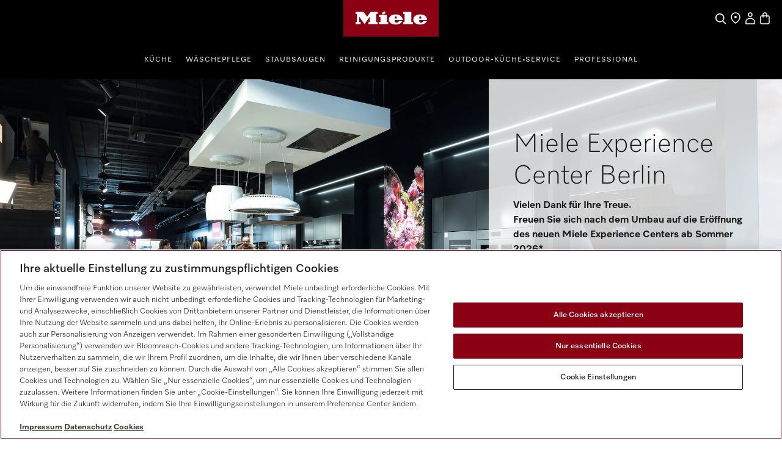

--- FILE ---
content_type: text/html;charset=UTF-8
request_url: https://www.miele.de/c/miele-experience-center-berlin-700.htm
body_size: 9235
content:


<!DOCTYPE html>
<html lang="de-DE">
  <head> 
    <title>Miele Experience Center Berlin</title>
    <meta name="description" content="Im Miele Experience Center Berlin bieten wir Ihnen zur umfassenden und individuellen Beratung auch die M&ouml;glichkeit, alle Miele Haus- und Einbauger&auml;te direkt zu kaufen. Wir freuen uns auf Ihren Besuch. " />
    <meta name="robots" content="index, follow" /> 
    <meta charset="utf-8" />
    <link rel="canonical" href="https://www.miele.de/c/miele-experience-center-berlin-700.htm" />
    <link rel="alternate" hreflang="de-DE" href="https://www.miele.de/c/miele-experience-center-berlin-700.htm" />
    

                    
        <script>
            async function fetchDataAsync(url) {
                const response = await fetch(url);
                const user = await response.json();
                window.dataLayer = window.dataLayer || [];
                window.dataLayer.push(user);
                window.dataLayer.push({
                    'applicationId' : 'OpenText',
                    'event' : 'MieleBasic_Initialization',
                    'meta' : {
                        'businessDivision': 'domestic',
                        'businessRegion': 'd',
                        'country': 'de',
                        'language': 'de',
                        'pageType': 'other',
                        'contentPlatform': 'opentext',
                        'applicationPlatform': 'hybris',
                        'applicationPlatformType' : 'traditional'
                    },
                    'pagePath': '/c/miele-experience-center-berlin-700.htm',
                    'pageIdentifier': '', 
                    'pageID': '700',
                    'pageTitle': 'Miele Experience Center Berlin',
                    'pageCountry': 'de',
                    'pageLanguage': 'de', 
                    'pageRegion': 'd',
                    'pageBusiness': 'domestic', 
                    'pageArea': 'website'
                      ,'pageLevel-0':'Startseite' ,'pageLevel-1':'Über uns' ,'pageLevel-2':'Miele Standorte in Deutschland' ,'pageLevel-3':'Miele Experience Center Berlin'
                });
            }
            </script>
            
                            <script>fetchDataAsync('https://www.miele.de/e/gtm/datalayer/userInfo');</script> 
                            
    
        <script type="application/ld+json">
            {
                "@context": "http://schema.org",
                "@type": "WebSite",
                "name" : "Miele",
                "alternateName":"Miele. Immer Besser",
                "url": "https://www.miele.de/c/miele-experience-center-berlin-700.htm",
                "@id" : "#WebSite",
                "inLanguage": "de-DE",
                "potentialAction": {
                    "@type": "SearchAction",
                    "target": "https://www.miele.de/search?text={search_term_string}",
                    "query-input": "required name=search_term_string"
                },
                "publisher": {
                    "@type": "Organization",
                    "@id": "https://www.miele.de#Organization",
                    "name": "Miele",
                    "description":"Im Miele Experience Center Berlin bieten wir Ihnen zur umfassenden und individuellen Beratung auch die M&ouml;glichkeit, alle Miele Haus- und Einbauger&auml;te direkt zu kaufen. Wir freuen uns auf Ihren Besuch. ",
                    "url":"https://www.miele.de",
                    "sameAs": ["https://www.facebook.com/Miele.DE/","https://www.youtube.com/user/MieleDeutschland","https://www.instagram.com/miele.deutschland","https://de.wikipedia.org/wiki/Miele"],
                    "logo": {
                        "@type": "ImageObject",
                        "url": "https://media.miele.com/ex/international/favicon/favicon-miele-192x192.png",
                        "width": 100,
                        "height": 100
                    }
             	}
            }
        </script>
    
         
    



            


                <script type="text/javascript">
                    var mieleGlobals = mieleGlobals || {};
                    mieleGlobals.remotePath = "/experience-api/v0/config/globals";
                </script>
            
<script type="text/javascript" src="/wmedia/wph/2.1.0/web18.min.js"></script>
<link rel="stylesheet" href="/wmedia/css/style.css?v=2.16.0" />
<meta name="viewport" content="width=device-width, initial-scale=1" >
<link rel="icon" type="image/png" href="https://media.miele.com/ex/international/favicon/favicon-miele-16x16.png" sizes="16x16" />
<link rel="icon" type="image/png" href="https://media.miele.com/ex/international/favicon/favicon-miele-32x32.png" sizes="32x32" />
<link rel="icon" type="image/png" href="https://media.miele.com/ex/international/favicon/favicon-miele-36x36.png" sizes="36x36" />
<link rel="icon" type="image/png" href="https://media.miele.com/ex/international/favicon/favicon-miele-48x48.png" sizes="48x48" />
<link rel="icon" type="image/png" href="https://media.miele.com/ex/international/favicon/favicon-miele-72x72.png" sizes="72x72" />
<link rel="icon" type="image/png" href="https://media.miele.com/ex/international/favicon/favicon-miele-96x96.png" sizes="96x96" />
<link rel="icon" type="image/png" href="https://media.miele.com/ex/international/favicon/favicon-miele-144x144.png" sizes="144x144" />
<link rel="icon" type="image/png" href="https://media.miele.com/ex/international/favicon/favicon-miele-192x192.png" sizes="192x192" />

<!-- Google Tag Manager -->
<script>(function(w,d,s,l,i){w[l]=w[l]||[];w[l].push({'gtm.start':
new Date().getTime(),event:'gtm.js'});var f=d.getElementsByTagName(s)[0],
j=d.createElement(s),dl=l!='dataLayer'?'&l='+l:'';j.async=true;j.src=
'https://www.googletagmanager.com/gtm.js?id='+i+dl;f.parentNode.insertBefore(j,f);
})(window,document,'script','dataLayer','GTM-WW2X6M6');</script>
<!-- End Google Tag Manager -->
        
<!-- Google Tag Manager -->
<script>(function(w,d,s,l,i){w[l]=w[l]||[];w[l].push({'gtm.start':
new Date().getTime(),event:'gtm.js'});var f=d.getElementsByTagName(s)[0],
j=d.createElement(s),dl=l!='dataLayer'?'&l='+l:'';j.async=true;j.src=
'https://www.googletagmanager.com/gtm.js?id='+i+dl;f.parentNode.insertBefore(j,f);
})(window,document,'script','dataLayer','GTM-WW2X6M6');</script>
<!-- End Google Tag Manager -->
        

        




     
    </head>
    
                                    <body class="dhf-page">
                                
        
        
        
        
                                            <!---------- Domestic Header Footer ------------->
<script type="module" src="https://www.miele.de/wmedia/domestic-header-footer/release/index.js"></script>
<div id="dhf-header">
    <header class="dhf-header" style="display:none">
        <div class="dhf-header__contents">
            <nav id="menu" aria-label="Main menu" role="menu" aria-labelledby="menubutton" class="dhf-nav">
                <ul class="dhf-header__navigation-first-level" role="group">
                    
                <li class="dhf-header__navigation-first-level-item" role="menuitem">
                    
                                            <a href="/c/kueche-56.htm" class="dhf-header__navigation-first-level-item-link">
                                               Küche
                                           </a>
                                        
                    <ul class="dhf-header__navigation-second-level-items">
                        
                <li class="dhf-header__navigation-second-level-item">
                    
                                            <span class="dhf-header__navigation-second-level-item-link">
                                                Kochen
                                            </span>
                                       
                    <ul class="dhf-header__navigation-third-level-items">
                        <li class="dhf-header__navigation-third-level-item" xmlns:fn="http://www.w3.org/2005/xpath-functions" xmlns:esi="http://www.edge-delivery.org/esi/1.0" xmlns:rde="http://www.reddot.de/rde/ns" xmlns:rde-dm="http://www.reddot.de/rde/ns/dm" xmlns:rde-rd="http://www.reddot.de/2000/rde/rd" xmlns:xlink="http://www.w3.org/1999/xlink"><a href="/category/1022125/backofen" class="dhf-header__navigation-third-level-item-link">Backöfen</a></li><li class="dhf-header__navigation-third-level-item" xmlns:fn="http://www.w3.org/2005/xpath-functions" xmlns:esi="http://www.edge-delivery.org/esi/1.0" xmlns:rde="http://www.reddot.de/rde/ns" xmlns:rde-dm="http://www.reddot.de/rde/ns/dm" xmlns:rde-rd="http://www.reddot.de/2000/rde/rd" xmlns:xlink="http://www.w3.org/1999/xlink"><a href="/category/1022126/dampfgarer-und-dampfbackofen" class="dhf-header__navigation-third-level-item-link">Dampfgarer und Dampfbacköfen</a></li><li class="dhf-header__navigation-third-level-item" xmlns:fn="http://www.w3.org/2005/xpath-functions" xmlns:esi="http://www.edge-delivery.org/esi/1.0" xmlns:rde="http://www.reddot.de/rde/ns" xmlns:rde-dm="http://www.reddot.de/rde/ns/dm" xmlns:rde-rd="http://www.reddot.de/2000/rde/rd" xmlns:xlink="http://www.w3.org/1999/xlink"><a href="/category/1013124/dialoggarer" class="dhf-header__navigation-third-level-item-link">Dialoggarer</a></li><li class="dhf-header__navigation-third-level-item" xmlns:fn="http://www.w3.org/2005/xpath-functions" xmlns:esi="http://www.edge-delivery.org/esi/1.0" xmlns:rde="http://www.reddot.de/rde/ns" xmlns:rde-dm="http://www.reddot.de/rde/ns/dm" xmlns:rde-rd="http://www.reddot.de/2000/rde/rd" xmlns:xlink="http://www.w3.org/1999/xlink"><a href="/category/1013130/mikrowellengerate" class="dhf-header__navigation-third-level-item-link">Mikrowellengeräte</a></li><li class="dhf-header__navigation-third-level-item" xmlns:fn="http://www.w3.org/2005/xpath-functions" xmlns:esi="http://www.edge-delivery.org/esi/1.0" xmlns:rde="http://www.reddot.de/rde/ns" xmlns:rde-dm="http://www.reddot.de/rde/ns/dm" xmlns:rde-rd="http://www.reddot.de/2000/rde/rd" xmlns:xlink="http://www.w3.org/1999/xlink"><a href="/category/1022127/warme-und-vakuumierschubladen" class="dhf-header__navigation-third-level-item-link">Wärme- und Vakuumierschubladen</a></li><li class="dhf-header__navigation-third-level-item" xmlns:fn="http://www.w3.org/2005/xpath-functions" xmlns:esi="http://www.edge-delivery.org/esi/1.0" xmlns:rde="http://www.reddot.de/rde/ns" xmlns:rde-dm="http://www.reddot.de/rde/ns/dm" xmlns:rde-rd="http://www.reddot.de/2000/rde/rd" xmlns:xlink="http://www.w3.org/1999/xlink"><a href="/category/1013778/kochfelder" class="dhf-header__navigation-third-level-item-link">Kochfelder</a></li><li class="dhf-header__navigation-third-level-item" xmlns:fn="http://www.w3.org/2005/xpath-functions" xmlns:esi="http://www.edge-delivery.org/esi/1.0" xmlns:rde="http://www.reddot.de/rde/ns" xmlns:rde-dm="http://www.reddot.de/rde/ns/dm" xmlns:rde-rd="http://www.reddot.de/2000/rde/rd" xmlns:xlink="http://www.w3.org/1999/xlink"><a href="/category/1014080/dunstabzugshauben" class="dhf-header__navigation-third-level-item-link">Dunstabzugshauben</a></li><li class="dhf-header__navigation-third-level-item" xmlns:fn="http://www.w3.org/2005/xpath-functions" xmlns:esi="http://www.edge-delivery.org/esi/1.0" xmlns:rde="http://www.reddot.de/rde/ns" xmlns:rde-dm="http://www.reddot.de/rde/ns/dm" xmlns:rde-rd="http://www.reddot.de/2000/rde/rd" xmlns:xlink="http://www.w3.org/1999/xlink"><a href="/c/zubehoer-kochen-backen-und-dampfgaren-9461.htm" class="dhf-header__navigation-third-level-item-link">Zubehör</a></li><li class="dhf-header__navigation-third-level-item" xmlns:fn="http://www.w3.org/2005/xpath-functions" xmlns:esi="http://www.edge-delivery.org/esi/1.0" xmlns:rde="http://www.reddot.de/rde/ns" xmlns:rde-dm="http://www.reddot.de/rde/ns/dm" xmlns:rde-rd="http://www.reddot.de/2000/rde/rd" xmlns:xlink="http://www.w3.org/1999/xlink"><a href="/category/1300015/ersatzteile-kueche" class="dhf-header__navigation-third-level-item-link">Ersatzteile</a></li><li class="dhf-header__navigation-third-level-item" xmlns:fn="http://www.w3.org/2005/xpath-functions" xmlns:esi="http://www.edge-delivery.org/esi/1.0" xmlns:rde="http://www.reddot.de/rde/ns" xmlns:rde-dm="http://www.reddot.de/rde/ns/dm" xmlns:rde-rd="http://www.reddot.de/2000/rde/rd" xmlns:xlink="http://www.w3.org/1999/xlink"><a href="/c/rezeptsuche-2989.htm#/" class="dhf-header__navigation-third-level-item-link">Rezeptsuche</a></li><li class="dhf-header__navigation-third-level-item" xmlns:fn="http://www.w3.org/2005/xpath-functions" xmlns:esi="http://www.edge-delivery.org/esi/1.0" xmlns:rde="http://www.reddot.de/rde/ns" xmlns:rde-dm="http://www.reddot.de/rde/ns/dm" xmlns:rde-rd="http://www.reddot.de/2000/rde/rd" xmlns:xlink="http://www.w3.org/1999/xlink"><a href="/c/kaufberater-uebersichtsseite-kochen-5504.htm" class="dhf-header__navigation-third-level-item-link">Kaufberater</a></li>
                    </ul>
                </li>
            





                <li class="dhf-header__navigation-second-level-item">
                    
                                            <a href="/c/g-7000-geschirrspueler-8853.htm" class="dhf-header__navigation-second-level-item-link">
                                               /c/g-7000-geschirrspueler-8853.htm
                                            </a>
                                        
                    <ul class="dhf-header__navigation-third-level-items">
                        <li class="dhf-header__navigation-third-level-item" xmlns:fn="http://www.w3.org/2005/xpath-functions" xmlns:esi="http://www.edge-delivery.org/esi/1.0" xmlns:rde="http://www.reddot.de/rde/ns" xmlns:rde-dm="http://www.reddot.de/rde/ns/dm" xmlns:rde-rd="http://www.reddot.de/2000/rde/rd" xmlns:xlink="http://www.w3.org/1999/xlink"><a href="/category/1015063/geschirrspueler" class="dhf-header__navigation-third-level-item-link">Alle Geschirrspüler</a></li><li class="dhf-header__navigation-third-level-item" xmlns:fn="http://www.w3.org/2005/xpath-functions" xmlns:esi="http://www.edge-delivery.org/esi/1.0" xmlns:rde="http://www.reddot.de/rde/ns" xmlns:rde-dm="http://www.reddot.de/rde/ns/dm" xmlns:rde-rd="http://www.reddot.de/2000/rde/rd" xmlns:xlink="http://www.w3.org/1999/xlink"><a href="/category/1022134/vollintegrierte-geschirrspueler" class="dhf-header__navigation-third-level-item-link">Vollintegrierte Geschirrspüler</a></li><li class="dhf-header__navigation-third-level-item" xmlns:fn="http://www.w3.org/2005/xpath-functions" xmlns:esi="http://www.edge-delivery.org/esi/1.0" xmlns:rde="http://www.reddot.de/rde/ns" xmlns:rde-dm="http://www.reddot.de/rde/ns/dm" xmlns:rde-rd="http://www.reddot.de/2000/rde/rd" xmlns:xlink="http://www.w3.org/1999/xlink"><a href="/category/1022133/integrierte-geschirrspueler" class="dhf-header__navigation-third-level-item-link">Integrierte Geschirrspüler</a></li><li class="dhf-header__navigation-third-level-item" xmlns:fn="http://www.w3.org/2005/xpath-functions" xmlns:esi="http://www.edge-delivery.org/esi/1.0" xmlns:rde="http://www.reddot.de/rde/ns" xmlns:rde-dm="http://www.reddot.de/rde/ns/dm" xmlns:rde-rd="http://www.reddot.de/2000/rde/rd" xmlns:xlink="http://www.w3.org/1999/xlink"><a href="/category/93/unterbau-geschirrspueler" class="dhf-header__navigation-third-level-item-link">Unterbau-Geschirrspüler</a></li><li class="dhf-header__navigation-third-level-item" xmlns:fn="http://www.w3.org/2005/xpath-functions" xmlns:esi="http://www.edge-delivery.org/esi/1.0" xmlns:rde="http://www.reddot.de/rde/ns" xmlns:rde-dm="http://www.reddot.de/rde/ns/dm" xmlns:rde-rd="http://www.reddot.de/2000/rde/rd" xmlns:xlink="http://www.w3.org/1999/xlink"><a href="/category/24/stand-geschirrspueler" class="dhf-header__navigation-third-level-item-link">Stand-Geschirrspüler</a></li><li class="dhf-header__navigation-third-level-item" xmlns:fn="http://www.w3.org/2005/xpath-functions" xmlns:esi="http://www.edge-delivery.org/esi/1.0" xmlns:rde="http://www.reddot.de/rde/ns" xmlns:rde-dm="http://www.reddot.de/rde/ns/dm" xmlns:rde-rd="http://www.reddot.de/2000/rde/rd" xmlns:xlink="http://www.w3.org/1999/xlink"><a href="/category/1017550/zubehor-geschirrspueler" class="dhf-header__navigation-third-level-item-link">Zubehör</a></li><li class="dhf-header__navigation-third-level-item" xmlns:fn="http://www.w3.org/2005/xpath-functions" xmlns:esi="http://www.edge-delivery.org/esi/1.0" xmlns:rde="http://www.reddot.de/rde/ns" xmlns:rde-dm="http://www.reddot.de/rde/ns/dm" xmlns:rde-rd="http://www.reddot.de/2000/rde/rd" xmlns:xlink="http://www.w3.org/1999/xlink"><a href="/category/1387045/ersatzteile-geschirrspueler" class="dhf-header__navigation-third-level-item-link">Ersatzteile</a></li><li class="dhf-header__navigation-third-level-item" xmlns:fn="http://www.w3.org/2005/xpath-functions" xmlns:esi="http://www.edge-delivery.org/esi/1.0" xmlns:rde="http://www.reddot.de/rde/ns" xmlns:rde-dm="http://www.reddot.de/rde/ns/dm" xmlns:rde-rd="http://www.reddot.de/2000/rde/rd" xmlns:xlink="http://www.w3.org/1999/xlink"><a href="/category/1015066/professional-spuelmaschinen" class="dhf-header__navigation-third-level-item-link">Professional Spülmaschinen</a></li><li class="dhf-header__navigation-third-level-item" xmlns:fn="http://www.w3.org/2005/xpath-functions" xmlns:esi="http://www.edge-delivery.org/esi/1.0" xmlns:rde="http://www.reddot.de/rde/ns" xmlns:rde-dm="http://www.reddot.de/rde/ns/dm" xmlns:rde-rd="http://www.reddot.de/2000/rde/rd" xmlns:xlink="http://www.w3.org/1999/xlink"><a href="/c/miele-kaufberater-geschirrspueler-5493.htm" class="dhf-header__navigation-third-level-item-link">Kaufberater</a></li>
                    </ul>
                </li>
            





                <li class="dhf-header__navigation-second-level-item">
                    
                                            <a href="/c/kuehl-und-gefrierschraenke-10641.htm" class="dhf-header__navigation-second-level-item-link">
                                               Kühl- und Gefrierschränke
                                            </a>
                                        
                    <ul class="dhf-header__navigation-third-level-items">
                        <li class="dhf-header__navigation-third-level-item" xmlns:fn="http://www.w3.org/2005/xpath-functions" xmlns:esi="http://www.edge-delivery.org/esi/1.0" xmlns:rde="http://www.reddot.de/rde/ns" xmlns:rde-dm="http://www.reddot.de/rde/ns/dm" xmlns:rde-rd="http://www.reddot.de/2000/rde/rd" xmlns:xlink="http://www.w3.org/1999/xlink"><a href="/category/1022129/kuehl-und-gefriergerate" class="dhf-header__navigation-third-level-item-link">Alle Kühl- und Gefriergeräte</a></li><li class="dhf-header__navigation-third-level-item" xmlns:fn="http://www.w3.org/2005/xpath-functions" xmlns:esi="http://www.edge-delivery.org/esi/1.0" xmlns:rde="http://www.reddot.de/rde/ns" xmlns:rde-dm="http://www.reddot.de/rde/ns/dm" xmlns:rde-rd="http://www.reddot.de/2000/rde/rd" xmlns:xlink="http://www.w3.org/1999/xlink"><a href="/category/1014604/stand-kuehlschranke" class="dhf-header__navigation-third-level-item-link">Stand-Kühlschränke</a></li><li class="dhf-header__navigation-third-level-item" xmlns:fn="http://www.w3.org/2005/xpath-functions" xmlns:esi="http://www.edge-delivery.org/esi/1.0" xmlns:rde="http://www.reddot.de/rde/ns" xmlns:rde-dm="http://www.reddot.de/rde/ns/dm" xmlns:rde-rd="http://www.reddot.de/2000/rde/rd" xmlns:xlink="http://www.w3.org/1999/xlink"><a href="/category/1014792/stand-kuehl-gefrierkombinationen" class="dhf-header__navigation-third-level-item-link">Stand-Kühl-Gefrierkombination</a></li><li class="dhf-header__navigation-third-level-item" xmlns:fn="http://www.w3.org/2005/xpath-functions" xmlns:esi="http://www.edge-delivery.org/esi/1.0" xmlns:rde="http://www.reddot.de/rde/ns" xmlns:rde-dm="http://www.reddot.de/rde/ns/dm" xmlns:rde-rd="http://www.reddot.de/2000/rde/rd" xmlns:xlink="http://www.w3.org/1999/xlink"><a href="/category/1014941/stand-gefrierschranke" class="dhf-header__navigation-third-level-item-link">Stand-Gefrierschränke</a></li><li class="dhf-header__navigation-third-level-item" xmlns:fn="http://www.w3.org/2005/xpath-functions" xmlns:esi="http://www.edge-delivery.org/esi/1.0" xmlns:rde="http://www.reddot.de/rde/ns" xmlns:rde-dm="http://www.reddot.de/rde/ns/dm" xmlns:rde-rd="http://www.reddot.de/2000/rde/rd" xmlns:xlink="http://www.w3.org/1999/xlink"><a href="/category/1014603/einbau-kuehlschranke" class="dhf-header__navigation-third-level-item-link">Einbau-Kühlschränke</a></li><li class="dhf-header__navigation-third-level-item" xmlns:fn="http://www.w3.org/2005/xpath-functions" xmlns:esi="http://www.edge-delivery.org/esi/1.0" xmlns:rde="http://www.reddot.de/rde/ns" xmlns:rde-dm="http://www.reddot.de/rde/ns/dm" xmlns:rde-rd="http://www.reddot.de/2000/rde/rd" xmlns:xlink="http://www.w3.org/1999/xlink"><a href="/category/1014791/einbau-kuehl-gefrierkombinationen" class="dhf-header__navigation-third-level-item-link">Einbau-Kühl-Gefrierkombinationen</a></li><li class="dhf-header__navigation-third-level-item" xmlns:fn="http://www.w3.org/2005/xpath-functions" xmlns:esi="http://www.edge-delivery.org/esi/1.0" xmlns:rde="http://www.reddot.de/rde/ns" xmlns:rde-dm="http://www.reddot.de/rde/ns/dm" xmlns:rde-rd="http://www.reddot.de/2000/rde/rd" xmlns:xlink="http://www.w3.org/1999/xlink"><a href="/category/1014940/einbau-gefrierschranke" class="dhf-header__navigation-third-level-item-link">Einbau-Gefrierschränke</a></li><li class="dhf-header__navigation-third-level-item" xmlns:fn="http://www.w3.org/2005/xpath-functions" xmlns:esi="http://www.edge-delivery.org/esi/1.0" xmlns:rde="http://www.reddot.de/rde/ns" xmlns:rde-dm="http://www.reddot.de/rde/ns/dm" xmlns:rde-rd="http://www.reddot.de/2000/rde/rd" xmlns:xlink="http://www.w3.org/1999/xlink"><a href="/category/1022130/mastercool" class="dhf-header__navigation-third-level-item-link">MasterCool</a></li><li class="dhf-header__navigation-third-level-item" xmlns:fn="http://www.w3.org/2005/xpath-functions" xmlns:esi="http://www.edge-delivery.org/esi/1.0" xmlns:rde="http://www.reddot.de/rde/ns" xmlns:rde-dm="http://www.reddot.de/rde/ns/dm" xmlns:rde-rd="http://www.reddot.de/2000/rde/rd" xmlns:xlink="http://www.w3.org/1999/xlink"><a href="/category/1014602/weinschranke" class="dhf-header__navigation-third-level-item-link">Weinschränke</a></li><li class="dhf-header__navigation-third-level-item" xmlns:fn="http://www.w3.org/2005/xpath-functions" xmlns:esi="http://www.edge-delivery.org/esi/1.0" xmlns:rde="http://www.reddot.de/rde/ns" xmlns:rde-dm="http://www.reddot.de/rde/ns/dm" xmlns:rde-rd="http://www.reddot.de/2000/rde/rd" xmlns:xlink="http://www.w3.org/1999/xlink"><a href="/category/1017549/zubehor-kuehl-gefrier-und-weinschranke" class="dhf-header__navigation-third-level-item-link">Zubehör</a></li><li class="dhf-header__navigation-third-level-item" xmlns:fn="http://www.w3.org/2005/xpath-functions" xmlns:esi="http://www.edge-delivery.org/esi/1.0" xmlns:rde="http://www.reddot.de/rde/ns" xmlns:rde-dm="http://www.reddot.de/rde/ns/dm" xmlns:rde-rd="http://www.reddot.de/2000/rde/rd" xmlns:xlink="http://www.w3.org/1999/xlink"><a href="/category/1387044/ersatzteile-kuehl-und-gefriergerate" class="dhf-header__navigation-third-level-item-link">Ersatzteile</a></li><li class="dhf-header__navigation-third-level-item" xmlns:fn="http://www.w3.org/2005/xpath-functions" xmlns:esi="http://www.edge-delivery.org/esi/1.0" xmlns:rde="http://www.reddot.de/rde/ns" xmlns:rde-dm="http://www.reddot.de/rde/ns/dm" xmlns:rde-rd="http://www.reddot.de/2000/rde/rd" xmlns:xlink="http://www.w3.org/1999/xlink"><a href="/c/miele-kaufberater-kuehlschraenke-gefrierschraenke-5501.htm" class="dhf-header__navigation-third-level-item-link">Kaufberater</a></li>
                    </ul>
                </li>
            





                <li class="dhf-header__navigation-second-level-item">
                    
                                            <a href="/c/miele-kaffeevollautomaten-2671.htm" class="dhf-header__navigation-second-level-item-link">
                                               /c/miele-kaffeevollautomaten-2671.htm
                                            </a>
                                        
                    <ul class="dhf-header__navigation-third-level-items">
                        <li class="dhf-header__navigation-third-level-item" xmlns:fn="http://www.w3.org/2005/xpath-functions" xmlns:esi="http://www.edge-delivery.org/esi/1.0" xmlns:rde="http://www.reddot.de/rde/ns" xmlns:rde-dm="http://www.reddot.de/rde/ns/dm" xmlns:rde-rd="http://www.reddot.de/2000/rde/rd" xmlns:xlink="http://www.w3.org/1999/xlink"><a href="/category/1014553/kaffeevollautomaten" class="dhf-header__navigation-third-level-item-link">Alle Kaffeevollautomaten</a></li><li class="dhf-header__navigation-third-level-item" xmlns:fn="http://www.w3.org/2005/xpath-functions" xmlns:esi="http://www.edge-delivery.org/esi/1.0" xmlns:rde="http://www.reddot.de/rde/ns" xmlns:rde-dm="http://www.reddot.de/rde/ns/dm" xmlns:rde-rd="http://www.reddot.de/2000/rde/rd" xmlns:xlink="http://www.w3.org/1999/xlink"><a href="/category/1014555/stand-kaffeevollautomaten" class="dhf-header__navigation-third-level-item-link">Stand-Kaffeevollautomaten</a></li><li class="dhf-header__navigation-third-level-item" xmlns:fn="http://www.w3.org/2005/xpath-functions" xmlns:esi="http://www.edge-delivery.org/esi/1.0" xmlns:rde="http://www.reddot.de/rde/ns" xmlns:rde-dm="http://www.reddot.de/rde/ns/dm" xmlns:rde-rd="http://www.reddot.de/2000/rde/rd" xmlns:xlink="http://www.w3.org/1999/xlink"><a href="/category/1014554/einbau-kaffeevollautomaten" class="dhf-header__navigation-third-level-item-link">Einbau-Kaffeevollautomaten</a></li><li class="dhf-header__navigation-third-level-item" xmlns:fn="http://www.w3.org/2005/xpath-functions" xmlns:esi="http://www.edge-delivery.org/esi/1.0" xmlns:rde="http://www.reddot.de/rde/ns" xmlns:rde-dm="http://www.reddot.de/rde/ns/dm" xmlns:rde-rd="http://www.reddot.de/2000/rde/rd" xmlns:xlink="http://www.w3.org/1999/xlink"><a href="/category/1018780/kaffee" class="dhf-header__navigation-third-level-item-link">Kaffee</a></li><li class="dhf-header__navigation-third-level-item" xmlns:fn="http://www.w3.org/2005/xpath-functions" xmlns:esi="http://www.edge-delivery.org/esi/1.0" xmlns:rde="http://www.reddot.de/rde/ns" xmlns:rde-dm="http://www.reddot.de/rde/ns/dm" xmlns:rde-rd="http://www.reddot.de/2000/rde/rd" xmlns:xlink="http://www.w3.org/1999/xlink"><a href="/category/1017551/zubehor-kaffeevollautomaten" class="dhf-header__navigation-third-level-item-link">Zubehör</a></li><li class="dhf-header__navigation-third-level-item" xmlns:fn="http://www.w3.org/2005/xpath-functions" xmlns:esi="http://www.edge-delivery.org/esi/1.0" xmlns:rde="http://www.reddot.de/rde/ns" xmlns:rde-dm="http://www.reddot.de/rde/ns/dm" xmlns:rde-rd="http://www.reddot.de/2000/rde/rd" xmlns:xlink="http://www.w3.org/1999/xlink"><a href="/category/1387046/ersatzteile-kaffeevollautomaten" class="dhf-header__navigation-third-level-item-link">Ersatzteile</a></li><li class="dhf-header__navigation-third-level-item" xmlns:fn="http://www.w3.org/2005/xpath-functions" xmlns:esi="http://www.edge-delivery.org/esi/1.0" xmlns:rde="http://www.reddot.de/rde/ns" xmlns:rde-dm="http://www.reddot.de/rde/ns/dm" xmlns:rde-rd="http://www.reddot.de/2000/rde/rd" xmlns:xlink="http://www.w3.org/1999/xlink"><a href="/c/miele-kaufberater-kaffeemaschinen-5492.htm" class="dhf-header__navigation-third-level-item-link">Kaufberater</a></li>
                    </ul>
                </li>
            





                    </ul>
                </li>
            


                <li class="dhf-header__navigation-first-level-item" role="menuitem">
                    
                                            <a href="/c/waeschepflege-55.htm" class="dhf-header__navigation-first-level-item-link">
                                               Wäschepflege
                                           </a>
                                        
                    <ul class="dhf-header__navigation-second-level-items">
                        
                <li class="dhf-header__navigation-second-level-item">
                    
                                            <a href="/c/waeschepflege-55.htm" class="dhf-header__navigation-second-level-item-link">
                                               Wäschepflege
                                            </a>
                                        
                    <ul class="dhf-header__navigation-third-level-items">
                        <li class="dhf-header__navigation-third-level-item" xmlns:fn="http://www.w3.org/2005/xpath-functions" xmlns:esi="http://www.edge-delivery.org/esi/1.0" xmlns:rde="http://www.reddot.de/rde/ns" xmlns:rde-dm="http://www.reddot.de/rde/ns/dm" xmlns:rde-rd="http://www.reddot.de/2000/rde/rd" xmlns:xlink="http://www.w3.org/1999/xlink"><a href="/category/1015696/waschmaschinen" class="dhf-header__navigation-third-level-item-link">Waschmaschinen</a></li><li class="dhf-header__navigation-third-level-item" xmlns:fn="http://www.w3.org/2005/xpath-functions" xmlns:esi="http://www.edge-delivery.org/esi/1.0" xmlns:rde="http://www.reddot.de/rde/ns" xmlns:rde-dm="http://www.reddot.de/rde/ns/dm" xmlns:rde-rd="http://www.reddot.de/2000/rde/rd" xmlns:xlink="http://www.w3.org/1999/xlink"><a href="/category/1015698/trockner" class="dhf-header__navigation-third-level-item-link">Trockner</a></li><li class="dhf-header__navigation-third-level-item" xmlns:fn="http://www.w3.org/2005/xpath-functions" xmlns:esi="http://www.edge-delivery.org/esi/1.0" xmlns:rde="http://www.reddot.de/rde/ns" xmlns:rde-dm="http://www.reddot.de/rde/ns/dm" xmlns:rde-rd="http://www.reddot.de/2000/rde/rd" xmlns:xlink="http://www.w3.org/1999/xlink"><a href="/category/1015697/waschtrockner" class="dhf-header__navigation-third-level-item-link">Waschtrockner</a></li><li class="dhf-header__navigation-third-level-item" xmlns:fn="http://www.w3.org/2005/xpath-functions" xmlns:esi="http://www.edge-delivery.org/esi/1.0" xmlns:rde="http://www.reddot.de/rde/ns" xmlns:rde-dm="http://www.reddot.de/rde/ns/dm" xmlns:rde-rd="http://www.reddot.de/2000/rde/rd" xmlns:xlink="http://www.w3.org/1999/xlink"><a href="/category/1015699/buegelgerate" class="dhf-header__navigation-third-level-item-link">Bügelgeräte</a></li><li class="dhf-header__navigation-third-level-item" xmlns:fn="http://www.w3.org/2005/xpath-functions" xmlns:esi="http://www.edge-delivery.org/esi/1.0" xmlns:rde="http://www.reddot.de/rde/ns" xmlns:rde-dm="http://www.reddot.de/rde/ns/dm" xmlns:rde-rd="http://www.reddot.de/2000/rde/rd" xmlns:xlink="http://www.w3.org/1999/xlink"><a href="/category/1015700/professional-waschereitechnik" class="dhf-header__navigation-third-level-item-link">Professional Wäschereitechnik</a></li><li class="dhf-header__navigation-third-level-item" xmlns:fn="http://www.w3.org/2005/xpath-functions" xmlns:esi="http://www.edge-delivery.org/esi/1.0" xmlns:rde="http://www.reddot.de/rde/ns" xmlns:rde-dm="http://www.reddot.de/rde/ns/dm" xmlns:rde-rd="http://www.reddot.de/2000/rde/rd" xmlns:xlink="http://www.w3.org/1999/xlink"><a href="/c/miele-kaufberater-waschmaschinen-trockner-5503.htm" class="dhf-header__navigation-third-level-item-link">Kaufberater</a></li>
                    </ul>
                </li>
            





                <li class="dhf-header__navigation-second-level-item">
                    
                                            <a href="/c/waeschepflege-55.htm" class="dhf-header__navigation-second-level-item-link">
                                               Wäschepflege
                                            </a>
                                        
                    <ul class="dhf-header__navigation-third-level-items">
                        <li class="dhf-header__navigation-third-level-item" xmlns:fn="http://www.w3.org/2005/xpath-functions" xmlns:esi="http://www.edge-delivery.org/esi/1.0" xmlns:rde="http://www.reddot.de/rde/ns" xmlns:rde-dm="http://www.reddot.de/rde/ns/dm" xmlns:rde-rd="http://www.reddot.de/2000/rde/rd" xmlns:xlink="http://www.w3.org/1999/xlink"><a href="/category/1015696/waschmaschinen?query=:wa_0008:0_wa_0008_18820478" class="dhf-header__navigation-third-level-item-link">Waschmaschine A -40%</a></li><li class="dhf-header__navigation-third-level-item" xmlns:fn="http://www.w3.org/2005/xpath-functions" xmlns:esi="http://www.edge-delivery.org/esi/1.0" xmlns:rde="http://www.reddot.de/rde/ns" xmlns:rde-dm="http://www.reddot.de/rde/ns/dm" xmlns:rde-rd="http://www.reddot.de/2000/rde/rd" xmlns:xlink="http://www.w3.org/1999/xlink"><a href="/category/1015696/waschmaschinen?query=:wa_0008:1_wa_0008_15713083" class="dhf-header__navigation-third-level-item-link">Waschmaschinen A  -20%</a></li><li class="dhf-header__navigation-third-level-item" xmlns:fn="http://www.w3.org/2005/xpath-functions" xmlns:esi="http://www.edge-delivery.org/esi/1.0" xmlns:rde="http://www.reddot.de/rde/ns" xmlns:rde-dm="http://www.reddot.de/rde/ns/dm" xmlns:rde-rd="http://www.reddot.de/2000/rde/rd" xmlns:xlink="http://www.w3.org/1999/xlink"><a href="/category/1015696/waschmaschinen?query=:wa_0004:1_wa_0004_271" class="dhf-header__navigation-third-level-item-link">Waschmaschinen mit automatischer Dosierung</a></li><li class="dhf-header__navigation-third-level-item" xmlns:fn="http://www.w3.org/2005/xpath-functions" xmlns:esi="http://www.edge-delivery.org/esi/1.0" xmlns:rde="http://www.reddot.de/rde/ns" xmlns:rde-dm="http://www.reddot.de/rde/ns/dm" xmlns:rde-rd="http://www.reddot.de/2000/rde/rd" xmlns:xlink="http://www.w3.org/1999/xlink"><a href="/category/1015698/trockner?query=:tr_0007:0_tr_0007_0003" class="dhf-header__navigation-third-level-item-link">Vernetzungsfähige Trockner</a></li>
                    </ul>
                </li>
            





                <li class="dhf-header__navigation-second-level-item">
                    
                                            <a href="/c/waeschepflege-55.htm" class="dhf-header__navigation-second-level-item-link">
                                               Wäschepflege
                                            </a>
                                        
                    <ul class="dhf-header__navigation-third-level-items">
                        <li class="dhf-header__navigation-third-level-item" xmlns:fn="http://www.w3.org/2005/xpath-functions" xmlns:esi="http://www.edge-delivery.org/esi/1.0" xmlns:rde="http://www.reddot.de/rde/ns" xmlns:rde-dm="http://www.reddot.de/rde/ns/dm" xmlns:rde-rd="http://www.reddot.de/2000/rde/rd" xmlns:xlink="http://www.w3.org/1999/xlink"><a href="/c/waeschepflege-55.htm" class="dhf-header__navigation-third-level-item-link">Wissenswertes rund um die Wäschepflege</a></li><li class="dhf-header__navigation-third-level-item" xmlns:fn="http://www.w3.org/2005/xpath-functions" xmlns:esi="http://www.edge-delivery.org/esi/1.0" xmlns:rde="http://www.reddot.de/rde/ns" xmlns:rde-dm="http://www.reddot.de/rde/ns/dm" xmlns:rde-rd="http://www.reddot.de/2000/rde/rd" xmlns:xlink="http://www.w3.org/1999/xlink"><a href="/experience/w2t2/immer-miele-neue-waschmaschinen-und-trockner" class="dhf-header__navigation-third-level-item-link">Produktneuheiten</a></li>
                    </ul>
                </li>
            





                <li class="dhf-header__navigation-second-level-item">
                    
                                            <a href="/c/waeschepflege-55.htm" class="dhf-header__navigation-second-level-item-link">
                                               Wäschepflege
                                            </a>
                                        
                    <ul class="dhf-header__navigation-third-level-items">
                        <li class="dhf-header__navigation-third-level-item" xmlns:fn="http://www.w3.org/2005/xpath-functions" xmlns:esi="http://www.edge-delivery.org/esi/1.0" xmlns:rde="http://www.reddot.de/rde/ns" xmlns:rde-dm="http://www.reddot.de/rde/ns/dm" xmlns:rde-rd="http://www.reddot.de/2000/rde/rd" xmlns:xlink="http://www.w3.org/1999/xlink"><a href="/category/1022151/waschepflege-zubehor" class="dhf-header__navigation-third-level-item-link">Zubehör</a></li><li class="dhf-header__navigation-third-level-item" xmlns:fn="http://www.w3.org/2005/xpath-functions" xmlns:esi="http://www.edge-delivery.org/esi/1.0" xmlns:rde="http://www.reddot.de/rde/ns" xmlns:rde-dm="http://www.reddot.de/rde/ns/dm" xmlns:rde-rd="http://www.reddot.de/2000/rde/rd" xmlns:xlink="http://www.w3.org/1999/xlink"><a href="/category/1300032/ersatzteile-waschepflege" class="dhf-header__navigation-third-level-item-link">Ersatzteile</a></li><li class="dhf-header__navigation-third-level-item" xmlns:fn="http://www.w3.org/2005/xpath-functions" xmlns:esi="http://www.edge-delivery.org/esi/1.0" xmlns:rde="http://www.reddot.de/rde/ns" xmlns:rde-dm="http://www.reddot.de/rde/ns/dm" xmlns:rde-rd="http://www.reddot.de/2000/rde/rd" xmlns:xlink="http://www.w3.org/1999/xlink"><a href="/category/1022154/waschmittel" class="dhf-header__navigation-third-level-item-link">Waschmittel</a></li><li class="dhf-header__navigation-third-level-item" xmlns:fn="http://www.w3.org/2005/xpath-functions" xmlns:esi="http://www.edge-delivery.org/esi/1.0" xmlns:rde="http://www.reddot.de/rde/ns" xmlns:rde-dm="http://www.reddot.de/rde/ns/dm" xmlns:rde-rd="http://www.reddot.de/2000/rde/rd" xmlns:xlink="http://www.w3.org/1999/xlink"><a href="/category/1017432/duftflakons" class="dhf-header__navigation-third-level-item-link">Duftflakons</a></li><li class="dhf-header__navigation-third-level-item" xmlns:fn="http://www.w3.org/2005/xpath-functions" xmlns:esi="http://www.edge-delivery.org/esi/1.0" xmlns:rde="http://www.reddot.de/rde/ns" xmlns:rde-dm="http://www.reddot.de/rde/ns/dm" xmlns:rde-rd="http://www.reddot.de/2000/rde/rd" xmlns:xlink="http://www.w3.org/1999/xlink"><a href="/category/1017434/geratepflege?query=:ac_r_gp_1:6_ac_r_gp_1_8" class="dhf-header__navigation-third-level-item-link">Gerätepflege Waschmaschinen</a></li>
                    </ul>
                </li>
            





                    </ul>
                </li>
            


                <li class="dhf-header__navigation-first-level-item" role="menuitem">
                    
                                            <a href="/c/staubsaugen-54.htm" class="dhf-header__navigation-first-level-item-link">
                                               Staubsauger
                                           </a>
                                        
                    <ul class="dhf-header__navigation-second-level-items">
                        
                <li class="dhf-header__navigation-second-level-item">
                    
                                            <span class="dhf-header__navigation-second-level-item-link">
                                                 Staubsauger
                                            </span>
                                       
                    <ul class="dhf-header__navigation-third-level-items">
                        <li class="dhf-header__navigation-third-level-item" xmlns:fn="http://www.w3.org/2005/xpath-functions" xmlns:esi="http://www.edge-delivery.org/esi/1.0" xmlns:rde="http://www.reddot.de/rde/ns" xmlns:rde-dm="http://www.reddot.de/rde/ns/dm" xmlns:rde-rd="http://www.reddot.de/2000/rde/rd" xmlns:xlink="http://www.w3.org/1999/xlink"><a href="/category/1016466/staubsauger" class="dhf-header__navigation-third-level-item-link">Alle Staubsauger</a></li><li class="dhf-header__navigation-third-level-item" xmlns:fn="http://www.w3.org/2005/xpath-functions" xmlns:esi="http://www.edge-delivery.org/esi/1.0" xmlns:rde="http://www.reddot.de/rde/ns" xmlns:rde-dm="http://www.reddot.de/rde/ns/dm" xmlns:rde-rd="http://www.reddot.de/2000/rde/rd" xmlns:xlink="http://www.w3.org/1999/xlink"><a href="/category/1016468/bodenstaubsauger-mit-beutel" class="dhf-header__navigation-third-level-item-link">Bodenstaubsauger mit Beutel</a></li><li class="dhf-header__navigation-third-level-item" xmlns:fn="http://www.w3.org/2005/xpath-functions" xmlns:esi="http://www.edge-delivery.org/esi/1.0" xmlns:rde="http://www.reddot.de/rde/ns" xmlns:rde-dm="http://www.reddot.de/rde/ns/dm" xmlns:rde-rd="http://www.reddot.de/2000/rde/rd" xmlns:xlink="http://www.w3.org/1999/xlink"><a href="/category/1016469/bodenstaubsauger-ohne-beutel" class="dhf-header__navigation-third-level-item-link">Bodenstaubsauger ohne Beutel</a></li><li class="dhf-header__navigation-third-level-item" xmlns:fn="http://www.w3.org/2005/xpath-functions" xmlns:esi="http://www.edge-delivery.org/esi/1.0" xmlns:rde="http://www.reddot.de/rde/ns" xmlns:rde-dm="http://www.reddot.de/rde/ns/dm" xmlns:rde-rd="http://www.reddot.de/2000/rde/rd" xmlns:xlink="http://www.w3.org/1999/xlink"><a href="/category/1268048/akku-staubsauger" class="dhf-header__navigation-third-level-item-link">Akku-Staubsauger</a></li><li class="dhf-header__navigation-third-level-item" xmlns:fn="http://www.w3.org/2005/xpath-functions" xmlns:esi="http://www.edge-delivery.org/esi/1.0" xmlns:rde="http://www.reddot.de/rde/ns" xmlns:rde-dm="http://www.reddot.de/rde/ns/dm" xmlns:rde-rd="http://www.reddot.de/2000/rde/rd" xmlns:xlink="http://www.w3.org/1999/xlink"><a href="/category/1017544/zubehor-staubsauger" class="dhf-header__navigation-third-level-item-link">Zubehör</a></li><li class="dhf-header__navigation-third-level-item" xmlns:fn="http://www.w3.org/2005/xpath-functions" xmlns:esi="http://www.edge-delivery.org/esi/1.0" xmlns:rde="http://www.reddot.de/rde/ns" xmlns:rde-dm="http://www.reddot.de/rde/ns/dm" xmlns:rde-rd="http://www.reddot.de/2000/rde/rd" xmlns:xlink="http://www.w3.org/1999/xlink"><a href="/category/1287097/ersatzteile-staubsauger" class="dhf-header__navigation-third-level-item-link">Ersatzteile</a></li><li class="dhf-header__navigation-third-level-item" xmlns:fn="http://www.w3.org/2005/xpath-functions" xmlns:esi="http://www.edge-delivery.org/esi/1.0" xmlns:rde="http://www.reddot.de/rde/ns" xmlns:rde-dm="http://www.reddot.de/rde/ns/dm" xmlns:rde-rd="http://www.reddot.de/2000/rde/rd" xmlns:xlink="http://www.w3.org/1999/xlink"><a href="/c/miele-kaufberater-staubsauger-5502.htm" class="dhf-header__navigation-third-level-item-link">Kaufberater</a></li>
                    </ul>
                </li>
            





                <li class="dhf-header__navigation-second-level-item">
                    
                                            <span class="dhf-header__navigation-second-level-item-link">
                                                 Weitere Informationen
                                            </span>
                                       
                    <ul class="dhf-header__navigation-third-level-items">
                        <li class="dhf-header__navigation-third-level-item" xmlns:fn="http://www.w3.org/2005/xpath-functions" xmlns:esi="http://www.edge-delivery.org/esi/1.0" xmlns:rde="http://www.reddot.de/rde/ns" xmlns:rde-dm="http://www.reddot.de/rde/ns/dm" xmlns:rde-rd="http://www.reddot.de/2000/rde/rd" xmlns:xlink="http://www.w3.org/1999/xlink"><a href="/c/immer-miele-guard-l1-staubsauger-10386.htm" class="dhf-header__navigation-third-level-item-link">Entdecken Sie die Miele Guard Serie.</a></li><li class="dhf-header__navigation-third-level-item" xmlns:fn="http://www.w3.org/2005/xpath-functions" xmlns:esi="http://www.edge-delivery.org/esi/1.0" xmlns:rde="http://www.reddot.de/rde/ns" xmlns:rde-dm="http://www.reddot.de/rde/ns/dm" xmlns:rde-rd="http://www.reddot.de/2000/rde/rd" xmlns:xlink="http://www.w3.org/1999/xlink"><a href="/c/triflex-duoflex-9146.htm" class="dhf-header__navigation-third-level-item-link">Entdecken Sie die Miele Akku-Staubsauger.</a></li>
                    </ul>
                </li>
            





                    </ul>
                </li>
            


                <li class="dhf-header__navigation-first-level-item" role="menuitem">
                    
                                            <a href="/c/reinigungsprodukte-52.htm" class="dhf-header__navigation-first-level-item-link">
                                               Reinigungsprodukte
                                           </a>
                                        
                    <ul class="dhf-header__navigation-second-level-items">
                        
                <li class="dhf-header__navigation-second-level-item">
                    
                                            <span class="dhf-header__navigation-second-level-item-link">
                                                Reinigungsprodukte
                                            </span>
                                       
                    <ul class="dhf-header__navigation-third-level-items">
                        <li class="dhf-header__navigation-third-level-item" xmlns:fn="http://www.w3.org/2005/xpath-functions" xmlns:esi="http://www.edge-delivery.org/esi/1.0" xmlns:rde="http://www.reddot.de/rde/ns" xmlns:rde-dm="http://www.reddot.de/rde/ns/dm" xmlns:rde-rd="http://www.reddot.de/2000/rde/rd" xmlns:xlink="http://www.w3.org/1999/xlink"><a href="/category/1022154/waschmittel" class="dhf-header__navigation-third-level-item-link">Waschmittel</a></li><li class="dhf-header__navigation-third-level-item" xmlns:fn="http://www.w3.org/2005/xpath-functions" xmlns:esi="http://www.edge-delivery.org/esi/1.0" xmlns:rde="http://www.reddot.de/rde/ns" xmlns:rde-dm="http://www.reddot.de/rde/ns/dm" xmlns:rde-rd="http://www.reddot.de/2000/rde/rd" xmlns:xlink="http://www.w3.org/1999/xlink"><a href="/category/1022157/ultraphase" class="dhf-header__navigation-third-level-item-link">UltraPhase Waschmittel</a></li><li class="dhf-header__navigation-third-level-item" xmlns:fn="http://www.w3.org/2005/xpath-functions" xmlns:esi="http://www.edge-delivery.org/esi/1.0" xmlns:rde="http://www.reddot.de/rde/ns" xmlns:rde-dm="http://www.reddot.de/rde/ns/dm" xmlns:rde-rd="http://www.reddot.de/2000/rde/rd" xmlns:xlink="http://www.w3.org/1999/xlink"><a href="/category/1017432/duftflakons" class="dhf-header__navigation-third-level-item-link">Duftflakons</a></li><li class="dhf-header__navigation-third-level-item" xmlns:fn="http://www.w3.org/2005/xpath-functions" xmlns:esi="http://www.edge-delivery.org/esi/1.0" xmlns:rde="http://www.reddot.de/rde/ns" xmlns:rde-dm="http://www.reddot.de/rde/ns/dm" xmlns:rde-rd="http://www.reddot.de/2000/rde/rd" xmlns:xlink="http://www.w3.org/1999/xlink"><a href="/category/1017433/spuelmittel" class="dhf-header__navigation-third-level-item-link">Spülmittel</a></li><li class="dhf-header__navigation-third-level-item" xmlns:fn="http://www.w3.org/2005/xpath-functions" xmlns:esi="http://www.edge-delivery.org/esi/1.0" xmlns:rde="http://www.reddot.de/rde/ns" xmlns:rde-dm="http://www.reddot.de/rde/ns/dm" xmlns:rde-rd="http://www.reddot.de/2000/rde/rd" xmlns:xlink="http://www.w3.org/1999/xlink"><a href="/category/1017433/spuelmittel?query=:ac_r_sm_2:0_ac_r_sm_2_118" class="dhf-header__navigation-third-level-item-link">PowerDisk Spülmittel</a></li><li class="dhf-header__navigation-third-level-item" xmlns:fn="http://www.w3.org/2005/xpath-functions" xmlns:esi="http://www.edge-delivery.org/esi/1.0" xmlns:rde="http://www.reddot.de/rde/ns" xmlns:rde-dm="http://www.reddot.de/rde/ns/dm" xmlns:rde-rd="http://www.reddot.de/2000/rde/rd" xmlns:xlink="http://www.w3.org/1999/xlink"><a href="/category/1022153/staubsaugerbeutel-und-filter" class="dhf-header__navigation-third-level-item-link">Staubsaugerbeutel und Filter</a></li><li class="dhf-header__navigation-third-level-item" xmlns:fn="http://www.w3.org/2005/xpath-functions" xmlns:esi="http://www.edge-delivery.org/esi/1.0" xmlns:rde="http://www.reddot.de/rde/ns" xmlns:rde-dm="http://www.reddot.de/rde/ns/dm" xmlns:rde-rd="http://www.reddot.de/2000/rde/rd" xmlns:xlink="http://www.w3.org/1999/xlink"><a href="/category/1017434/geratepflege" class="dhf-header__navigation-third-level-item-link">Gerätepflege</a></li><li class="dhf-header__navigation-third-level-item" xmlns:fn="http://www.w3.org/2005/xpath-functions" xmlns:esi="http://www.edge-delivery.org/esi/1.0" xmlns:rde="http://www.reddot.de/rde/ns" xmlns:rde-dm="http://www.reddot.de/rde/ns/dm" xmlns:rde-rd="http://www.reddot.de/2000/rde/rd" xmlns:xlink="http://www.w3.org/1999/xlink"><a href="/v/gutscheine-einlosen" class="dhf-header__navigation-third-level-item-link">Gutschein einlösen</a></li><li class="dhf-header__navigation-third-level-item" xmlns:fn="http://www.w3.org/2005/xpath-functions" xmlns:esi="http://www.edge-delivery.org/esi/1.0" xmlns:rde="http://www.reddot.de/rde/ns" xmlns:rde-dm="http://www.reddot.de/rde/ns/dm" xmlns:rde-rd="http://www.reddot.de/2000/rde/rd" xmlns:xlink="http://www.w3.org/1999/xlink"><a href="/c/abonnements-3351.htm" class="dhf-header__navigation-third-level-item-link">Abonnements</a></li>
                    </ul>
                </li>
            





                    </ul>
                </li>
            


                <li class="dhf-header__navigation-first-level-item" role="menuitem">
                    
                                            <a href="/cs/outdoor-kueche-1372" class="dhf-header__navigation-first-level-item-link">
                                                Outdoor-Küche
                                            </a>
                                        
                    <ul class="dhf-header__navigation-second-level-items">
                        
                    </ul>
                </li>
            


                <li class="dhf-header__navigation-first-level-item" role="menuitem">
                    
                                            <a href="/c/service-10.htm" class="dhf-header__navigation-first-level-item-link">
                                               Service
                                           </a>
                                        
                    <ul class="dhf-header__navigation-second-level-items">
                        
                <li class="dhf-header__navigation-second-level-item">
                    
                                            <a href="/c/hilfe-und-informationen-3120.htm" class="dhf-header__navigation-second-level-item-link">
                                               /c/hilfe-und-informationen-3120.htm
                                            </a>
                                        
                    <ul class="dhf-header__navigation-third-level-items">
                        <li class="dhf-header__navigation-third-level-item" xmlns:fn="http://www.w3.org/2005/xpath-functions" xmlns:esi="http://www.edge-delivery.org/esi/1.0" xmlns:rde="http://www.reddot.de/rde/ns" xmlns:rde-dm="http://www.reddot.de/rde/ns/dm" xmlns:rde-rd="http://www.reddot.de/2000/rde/rd" xmlns:xlink="http://www.w3.org/1999/xlink"><a href="https://www.youtube.com/@mielecustomerservice" class="dhf-header__navigation-third-level-item-link">Service und Self-Help-Videos</a></li><li class="dhf-header__navigation-third-level-item" xmlns:fn="http://www.w3.org/2005/xpath-functions" xmlns:esi="http://www.edge-delivery.org/esi/1.0" xmlns:rde="http://www.reddot.de/rde/ns" xmlns:rde-dm="http://www.reddot.de/rde/ns/dm" xmlns:rde-rd="http://www.reddot.de/2000/rde/rd" xmlns:xlink="http://www.w3.org/1999/xlink"><a href="/f/de/gebrauchsanweisungen-5231.aspx" class="dhf-header__navigation-third-level-item-link">Gebrauchsanweisungen</a></li><li class="dhf-header__navigation-third-level-item" xmlns:fn="http://www.w3.org/2005/xpath-functions" xmlns:esi="http://www.edge-delivery.org/esi/1.0" xmlns:rde="http://www.reddot.de/rde/ns" xmlns:rde-dm="http://www.reddot.de/rde/ns/dm" xmlns:rde-rd="http://www.reddot.de/2000/rde/rd" xmlns:xlink="http://www.w3.org/1999/xlink"><a href="/c/individuelle-produktberatung-97.htm" class="dhf-header__navigation-third-level-item-link">Individuelle Produktberatung</a></li><li class="dhf-header__navigation-third-level-item" xmlns:fn="http://www.w3.org/2005/xpath-functions" xmlns:esi="http://www.edge-delivery.org/esi/1.0" xmlns:rde="http://www.reddot.de/rde/ns" xmlns:rde-dm="http://www.reddot.de/rde/ns/dm" xmlns:rde-rd="http://www.reddot.de/2000/rde/rd" xmlns:xlink="http://www.w3.org/1999/xlink"><a href="/c/geraetevideos-4363.htm" class="dhf-header__navigation-third-level-item-link">Anwendungsvideos</a></li><li class="dhf-header__navigation-third-level-item" xmlns:fn="http://www.w3.org/2005/xpath-functions" xmlns:esi="http://www.edge-delivery.org/esi/1.0" xmlns:rde="http://www.reddot.de/rde/ns" xmlns:rde-dm="http://www.reddot.de/rde/ns/dm" xmlns:rde-rd="http://www.reddot.de/2000/rde/rd" xmlns:xlink="http://www.w3.org/1999/xlink"><a href="/c/prospekte-und-informationen-96.htm" class="dhf-header__navigation-third-level-item-link">Prospekte, Kochbücher und Ratgeber</a></li><li class="dhf-header__navigation-third-level-item" xmlns:fn="http://www.w3.org/2005/xpath-functions" xmlns:esi="http://www.edge-delivery.org/esi/1.0" xmlns:rde="http://www.reddot.de/rde/ns" xmlns:rde-dm="http://www.reddot.de/rde/ns/dm" xmlns:rde-rd="http://www.reddot.de/2000/rde/rd" xmlns:xlink="http://www.w3.org/1999/xlink"><a href="/c/faq-9901.htm" class="dhf-header__navigation-third-level-item-link">FAQ</a></li>
                    </ul>
                </li>
            





                <li class="dhf-header__navigation-second-level-item">
                    
                                            <span class="dhf-header__navigation-second-level-item-link">
                                                Reparatur und Instandhaltung
                                            </span>
                                       
                    <ul class="dhf-header__navigation-third-level-items">
                        <li class="dhf-header__navigation-third-level-item" xmlns:fn="http://www.w3.org/2005/xpath-functions" xmlns:esi="http://www.edge-delivery.org/esi/1.0" xmlns:rde="http://www.reddot.de/rde/ns" xmlns:rde-dm="http://www.reddot.de/rde/ns/dm" xmlns:rde-rd="http://www.reddot.de/2000/rde/rd" xmlns:xlink="http://www.w3.org/1999/xlink"><a href="/support/customer-assistance" class="dhf-header__navigation-third-level-item-link">Service-Assistent</a></li><li class="dhf-header__navigation-third-level-item" xmlns:fn="http://www.w3.org/2005/xpath-functions" xmlns:esi="http://www.edge-delivery.org/esi/1.0" xmlns:rde="http://www.reddot.de/rde/ns" xmlns:rde-dm="http://www.reddot.de/rde/ns/dm" xmlns:rde-rd="http://www.reddot.de/2000/rde/rd" xmlns:xlink="http://www.w3.org/1999/xlink"><a href="/c/reparatur-26.htm" class="dhf-header__navigation-third-level-item-link">Reparatur online buchen</a></li><li class="dhf-header__navigation-third-level-item" xmlns:fn="http://www.w3.org/2005/xpath-functions" xmlns:esi="http://www.edge-delivery.org/esi/1.0" xmlns:rde="http://www.reddot.de/rde/ns" xmlns:rde-dm="http://www.reddot.de/rde/ns/dm" xmlns:rde-rd="http://www.reddot.de/2000/rde/rd" xmlns:xlink="http://www.w3.org/1999/xlink"><a href="/c/ersatzteile-und-zubehoer-24.htm" class="dhf-header__navigation-third-level-item-link">Ersatzteile und Zubehör</a></li><li class="dhf-header__navigation-third-level-item" xmlns:fn="http://www.w3.org/2005/xpath-functions" xmlns:esi="http://www.edge-delivery.org/esi/1.0" xmlns:rde="http://www.reddot.de/rde/ns" xmlns:rde-dm="http://www.reddot.de/rde/ns/dm" xmlns:rde-rd="http://www.reddot.de/2000/rde/rd" xmlns:xlink="http://www.w3.org/1999/xlink"><a href="/c/garantieverlaengerung-25.htm" class="dhf-header__navigation-third-level-item-link">Garantieverlängerungen</a></li><li class="dhf-header__navigation-third-level-item" xmlns:fn="http://www.w3.org/2005/xpath-functions" xmlns:esi="http://www.edge-delivery.org/esi/1.0" xmlns:rde="http://www.reddot.de/rde/ns" xmlns:rde-dm="http://www.reddot.de/rde/ns/dm" xmlns:rde-rd="http://www.reddot.de/2000/rde/rd" xmlns:xlink="http://www.w3.org/1999/xlink"><a href="/c/wartungsservice-99.htm" class="dhf-header__navigation-third-level-item-link">Wartungsservice</a></li>
                    </ul>
                </li>
            





                <li class="dhf-header__navigation-second-level-item">
                    
                                            <span class="dhf-header__navigation-second-level-item-link">
                                                Mein Kundenkonto
                                            </span>
                                       
                    <ul class="dhf-header__navigation-third-level-items">
                        <li class="dhf-header__navigation-third-level-item" xmlns:fn="http://www.w3.org/2005/xpath-functions" xmlns:esi="http://www.edge-delivery.org/esi/1.0" xmlns:rde="http://www.reddot.de/rde/ns" xmlns:rde-dm="http://www.reddot.de/rde/ns/dm" xmlns:rde-rd="http://www.reddot.de/2000/rde/rd" xmlns:xlink="http://www.w3.org/1999/xlink"><a href="/my-appliances" class="dhf-header__navigation-third-level-item-link">Produkt registrieren</a></li><li class="dhf-header__navigation-third-level-item" xmlns:fn="http://www.w3.org/2005/xpath-functions" xmlns:esi="http://www.edge-delivery.org/esi/1.0" xmlns:rde="http://www.reddot.de/rde/ns" xmlns:rde-dm="http://www.reddot.de/rde/ns/dm" xmlns:rde-rd="http://www.reddot.de/2000/rde/rd" xmlns:xlink="http://www.w3.org/1999/xlink"><a href="/e/account/transactions" class="dhf-header__navigation-third-level-item-link">Meine Bestellungen</a></li><li class="dhf-header__navigation-third-level-item" xmlns:fn="http://www.w3.org/2005/xpath-functions" xmlns:esi="http://www.edge-delivery.org/esi/1.0" xmlns:rde="http://www.reddot.de/rde/ns" xmlns:rde-dm="http://www.reddot.de/rde/ns/dm" xmlns:rde-rd="http://www.reddot.de/2000/rde/rd" xmlns:xlink="http://www.w3.org/1999/xlink"><a href="/c/mymiele-club-5141.htm" class="dhf-header__navigation-third-level-item-link">myMiele Club</a></li><li class="dhf-header__navigation-third-level-item" xmlns:fn="http://www.w3.org/2005/xpath-functions" xmlns:esi="http://www.edge-delivery.org/esi/1.0" xmlns:rde="http://www.reddot.de/rde/ns" xmlns:rde-dm="http://www.reddot.de/rde/ns/dm" xmlns:rde-rd="http://www.reddot.de/2000/rde/rd" xmlns:xlink="http://www.w3.org/1999/xlink"><a href="/v/gutscheine-einlosen" class="dhf-header__navigation-third-level-item-link">Gutschein einlösen</a></li><li class="dhf-header__navigation-third-level-item" xmlns:fn="http://www.w3.org/2005/xpath-functions" xmlns:esi="http://www.edge-delivery.org/esi/1.0" xmlns:rde="http://www.reddot.de/rde/ns" xmlns:rde-dm="http://www.reddot.de/rde/ns/dm" xmlns:rde-rd="http://www.reddot.de/2000/rde/rd" xmlns:xlink="http://www.w3.org/1999/xlink"><a href="/c/kontakt-11.htm" class="dhf-header__navigation-third-level-item-link">Kontakt</a></li>
                    </ul>
                </li>
            





                    </ul>
                </li>
            


                    <li class="dhf-header__navigation-first-level-item" role="menuitem">
                        <a class="dhf-header__navigation-first-level-item-link" href="/p/" target="_blank">Professional</a>
                    </li>
                    <li class="dhf-header__navigation-first-level-item" role="menuitem">
                        <span class="dhf-header__navigation-first-level-item-link">
                            Unique links
                        </span>
                        <ul class="dhf-header__navigation-second-level-items">
                            <li xmlns:fn="http://www.w3.org/2005/xpath-functions" xmlns:esi="http://www.edge-delivery.org/esi/1.0" xmlns:rde="http://www.reddot.de/rde/ns" xmlns:rde-dm="http://www.reddot.de/rde/ns/dm" xmlns:rde-rd="http://www.reddot.de/2000/rde/rd" xmlns:xlink="http://www.w3.org/1999/xlink"><a href="/cs/aktionen-158" target="_self"><strong>Aktionen</strong></a></li><li xmlns:fn="http://www.w3.org/2005/xpath-functions" xmlns:esi="http://www.edge-delivery.org/esi/1.0" xmlns:rde="http://www.reddot.de/rde/ns" xmlns:rde-dm="http://www.reddot.de/rde/ns/dm" xmlns:rde-rd="http://www.reddot.de/2000/rde/rd" xmlns:xlink="http://www.w3.org/1999/xlink"><a href="/c/events-3353.htm" target="_self"><strong>Events</strong></a></li><li xmlns:fn="http://www.w3.org/2005/xpath-functions" xmlns:esi="http://www.edge-delivery.org/esi/1.0" xmlns:rde="http://www.reddot.de/rde/ns" xmlns:rde-dm="http://www.reddot.de/rde/ns/dm" xmlns:rde-rd="http://www.reddot.de/2000/rde/rd" xmlns:xlink="http://www.w3.org/1999/xlink"><a href="/c/miele-experience-center-in-deutschland-699.htm" target="_self"><strong>Miele Experience Center</strong></a></li><li xmlns:fn="http://www.w3.org/2005/xpath-functions" xmlns:esi="http://www.edge-delivery.org/esi/1.0" xmlns:rde="http://www.reddot.de/rde/ns" xmlns:rde-dm="http://www.reddot.de/rde/ns/dm" xmlns:rde-rd="http://www.reddot.de/2000/rde/rd" xmlns:xlink="http://www.w3.org/1999/xlink"><a href="/c/kaufberater-uebersicht-7972.htm" target="_self"><strong>Kaufberater</strong></a></li><li xmlns:fn="http://www.w3.org/2005/xpath-functions" xmlns:esi="http://www.edge-delivery.org/esi/1.0" xmlns:rde="http://www.reddot.de/rde/ns" xmlns:rde-dm="http://www.reddot.de/rde/ns/dm" xmlns:rde-rd="http://www.reddot.de/2000/rde/rd" xmlns:xlink="http://www.w3.org/1999/xlink"><a href="/c/testsieger-205.htm" target="_self"><strong>Testsieger</strong></a></li><li xmlns:fn="http://www.w3.org/2005/xpath-functions" xmlns:esi="http://www.edge-delivery.org/esi/1.0" xmlns:rde="http://www.reddot.de/rde/ns" xmlns:rde-dm="http://www.reddot.de/rde/ns/dm" xmlns:rde-rd="http://www.reddot.de/2000/rde/rd" xmlns:xlink="http://www.w3.org/1999/xlink"><a href="/category/17563381/miele-lifestyle-collection" target="_self"><strong>Miele Lifestyle Collection</strong></a></li><li xmlns:fn="http://www.w3.org/2005/xpath-functions" xmlns:esi="http://www.edge-delivery.org/esi/1.0" xmlns:rde="http://www.reddot.de/rde/ns" xmlns:rde-dm="http://www.reddot.de/rde/ns/dm" xmlns:rde-rd="http://www.reddot.de/2000/rde/rd" xmlns:xlink="http://www.w3.org/1999/xlink"><a href="/c/faq-9901.htm" target="_self"><strong>FAQ</strong></a></li>
                        </ul>
                    </li>
                </ul>
            </nav>
        </div>
    </header>
</div>

                                        


        <main class="main">
            
    		<div class="main__container">
                <ul class="nav-breadcrumb"><li class="nav-breadcrumb__item"><a href="/">Startseite</a></li><li class="nav-breadcrumb__item"><a href="/c/ueber-uns-9.htm">Über uns</a></li><li class="nav-breadcrumb__item"><a href="/c/miele-standorte-in-deutschland-200.htm">Miele Standorte in Deutschland</a></li><li class="nav-breadcrumb__item">Miele Experience Center Berlin</li>
                        </ul>
    
                
                

<div class="hdr-content mb-0x">
    <div class="hdr-content__img imagefixer">
        <!-- <picture xmlns:fn="http://www.w3.org/2005/xpath-functions" xmlns:esi="http://www.edge-delivery.org/esi/1.0" xmlns:rde="http://www.reddot.de/rde/ns" xmlns:rde-dm="http://www.reddot.de/rde/ns/dm" xmlns:rde-rd="http://www.reddot.de/2000/rde/rd" xmlns:xlink="http://www.w3.org/1999/xlink"><source media="(min-width: 1200px)" srcset="https://media.miele.com/images/2000017/200001706/20000170614.png?impolicy=teaser&amp;imwidth=2000&amp;x=0&amp;y=816&amp;w=5120&amp;h=2194&amp; 1x, https://media.miele.com/images/2000017/200001706/20000170614.png?impolicy=teaser&amp;imwidth=4000&amp;x=0&amp;y=816&amp;w=5120&amp;h=2194&amp; 2x"></source><source media="(min-width: 992px)" srcset="https://media.miele.com/images/2000017/200001706/20000170614.png?impolicy=teaser&amp;imwidth=1200&amp;x=0&amp;y=816&amp;w=5120&amp;h=2194&amp; 1x, https://media.miele.com/images/2000017/200001706/20000170614.png?impolicy=teaser&amp;imwidth=2400&amp;x=0&amp;y=816&amp;w=5120&amp;h=2194&amp; 2x"></source><source media="(min-width: 768px)" srcset="https://media.miele.com/images/2000017/200001706/20000170614.png?impolicy=teaser&amp;imwidth=992&amp;x=0&amp;y=816&amp;w=5120&amp;h=2194&amp; 1x, https://media.miele.com/images/2000017/200001706/20000170614.png?impolicy=teaser&amp;imwidth=1984&amp;x=0&amp;y=816&amp;w=5120&amp;h=2194&amp; 2x"></source><source media="(min-width: 576px)" srcset="https://media.miele.com/images/2000017/200001706/20000170614.png?impolicy=teaser&amp;imwidth=768&amp;x=0&amp;y=816&amp;w=5120&amp;h=2194&amp; 1x, https://media.miele.com/images/2000017/200001706/20000170614.png?impolicy=teaser&amp;imwidth=1536&amp;x=0&amp;y=816&amp;w=5120&amp;h=2194&amp; 2x"></source><img src="https://media.miele.com/images/2000017/200001706/20000170614.png?impolicy=teaser&amp;imwidth=2000&amp;x=0&amp;y=816&amp;w=5120&amp;h=2194&amp;" width="100%" alt=""></picture> -->
        <picture xmlns:fn="http://www.w3.org/2005/xpath-functions" xmlns:esi="http://www.edge-delivery.org/esi/1.0" xmlns:rde="http://www.reddot.de/rde/ns" xmlns:rde-dm="http://www.reddot.de/rde/ns/dm" xmlns:rde-rd="http://www.reddot.de/2000/rde/rd" xmlns:xlink="http://www.w3.org/1999/xlink"><source media="(min-width: 1200px)" srcset="https://media.miele.com/images/2000017/200001706/20000170614.png?impolicy=teaser&amp;imwidth=2000&amp;x=0&amp;y=816&amp;w=5120&amp;h=2194&amp; 1x, https://media.miele.com/images/2000017/200001706/20000170614.png?impolicy=teaser&amp;imwidth=4000&amp;x=0&amp;y=816&amp;w=5120&amp;h=2194&amp; 2x"></source><source media="(min-width: 992px)" srcset="https://media.miele.com/images/2000017/200001706/20000170614.png?impolicy=teaser&amp;imwidth=1200&amp;x=0&amp;y=816&amp;w=5120&amp;h=2194&amp; 1x, https://media.miele.com/images/2000017/200001706/20000170614.png?impolicy=teaser&amp;imwidth=2400&amp;x=0&amp;y=816&amp;w=5120&amp;h=2194&amp; 2x"></source><source media="(min-width: 768px)" srcset="https://media.miele.com/images/2000017/200001706/20000170614.png?impolicy=teaser&amp;imwidth=992&amp;x=0&amp;y=816&amp;w=5120&amp;h=2194&amp; 1x, https://media.miele.com/images/2000017/200001706/20000170614.png?impolicy=teaser&amp;imwidth=1984&amp;x=0&amp;y=816&amp;w=5120&amp;h=2194&amp; 2x"></source><source media="(min-width: 576px)" srcset="https://media.miele.com/images/2000017/200001706/20000170614.png?impolicy=teaser&amp;imwidth=768&amp;x=0&amp;y=816&amp;w=5120&amp;h=2194&amp; 1x, https://media.miele.com/images/2000017/200001706/20000170614.png?impolicy=teaser&amp;imwidth=1536&amp;x=0&amp;y=816&amp;w=5120&amp;h=2194&amp; 2x"></source><img src="https://media.miele.com/images/2000017/200001706/20000170614.png?impolicy=teaser&amp;imwidth=2000&amp;x=0&amp;y=816&amp;w=5120&amp;h=2194&amp;" width="100%" alt=""></picture>
    </div>
    <div class="hdr-content__aside"> 
        <div class="hdr-content__inner">
            <div class="hdr-content__pretitle">
                
            </div>
            <h1 class="hdr-content__title">
                Miele Experience Center Berlin
            </h1>
            <div class="hdr-content__text">
                <p><strong>Vielen Dank f&uuml;r Ihre Treue.</strong></p>

<p><strong>Freuen Sie sich nach dem Umbau auf die Er&ouml;ffnung des neuen Miele Experience Centers ab Sommer 2026*​</strong></p>

<p>&nbsp;</p>

<p>Nutzen Sie ganz bequem von zu Hause unsere Live-Videoberatung – wir sind gerne f&uuml;r Sie da.</p>

<p><br />
<script src="https://booking-tools-sdk.appointedd.com/appointedd-booking-tools-sdk-v1.js"></script></p>
            </div>
            <div class="hdr-content__action" xmlns:fn="http://www.w3.org/2005/xpath-functions" xmlns:esi="http://www.edge-delivery.org/esi/1.0" xmlns:rde="http://www.reddot.de/rde/ns" xmlns:rde-dm="http://www.reddot.de/rde/ns/dm" xmlns:rde-rd="http://www.reddot.de/2000/rde/rd" xmlns:xlink="http://www.w3.org/1999/xlink"><a href="https://www.miele.de/c/miele-live-experience-1789.htm" class="btn-rfc btn-rfc--primary btn-rfc--sm-block" target="_self"><span>Zur Live-Videoberatung</span></a></div>
        </div>
    </div>
</div>
                
                
<div id="49D494056F6B48A58208B3BFD4FE6A21"><div class="bph mb-4x mb-md-6x mb-xl-8x pt-5x pt-md-8x pt-xl-10x">
    
    <h3 class="bph__header mb-3x mb-md-4x mb-xl-6x mb-optional">Miele Live-Produktberatung</h3>
    <div class="bph__introtext"><p>Erleben Sie Miele und eine Beratung im Gesch&auml;ft von zu Hause aus. Jetzt sind Sie nur noch wenige Klicks von einer kompetenten Ger&auml;teberatung entfernt. Wir bieten Ihnen Live-Video-Vorf&uuml;hrungen im Miele Experience Center, zeigen Ihnen Besonderheiten, bieten Ihnen Vergleichsm&ouml;glichkeiten und erkl&auml;ren Ihnen unsere Produkteigenschaften im Detail.<br />
<br />
Bei der Auswahl und Bestellung des richtigen Miele Ger&auml;tes hilft Ihnen einer unserer Experten. Sie befinden sich in einem unserer Miele Experience Center und werden &uuml;ber einen Videoanruf auf Ihrem Computer, Laptop oder Smartphone verbunden.&nbsp;<br />
<br />
Wir sind montags bis freitags zwischen 10:00 und 17:30 Uhr f&uuml;r Sie da –&nbsp;w&auml;hlen Sie einfach die Option „zum Video-Anruf“ und folgen Sie den Anweisungen auf dem Bildschirm.<br />
<script src="https://booking-tools-sdk.appointedd.com/appointedd-booking-tools-sdk-v1.js"></script></p></div>

    <div class="bph__actions">
        <div class="btn-group btn-group--reverse-sm btn-group--centered">
            <div class="btn-group__btn" xmlns:fn="http://www.w3.org/2005/xpath-functions" xmlns:esi="http://www.edge-delivery.org/esi/1.0" xmlns:rde="http://www.reddot.de/rde/ns" xmlns:rde-dm="http://www.reddot.de/rde/ns/dm" xmlns:rde-rd="http://www.reddot.de/2000/rde/rd" xmlns:xlink="http://www.w3.org/1999/xlink"><a href="https://www.miele.de/c/miele-live-experience-1789.htm" class="btn-rfc btn-rfc--primary" target="_self"><span>Zur Live-Videoberatung</span></a></div>
        </div>
    </div>    
</div></div>
<div class="txt-textparagraph">
     <div class="post--justify">
        <div class="post--col">
            <div class="text-left">
                 <p>*Betrieb ab Sommer 2026 durch die Miele Retail GmbH</p>
            </div>
        </div>
    </div>
</div>
<div id="5007E181F2D0430AA2A14FCCA37EEFFC">

<div class="mb-0x">

                <div class="hdr-section">
                    <div class="hdr-section__headline">
                        <h3 class="hdl hdl--headline">
                            Weitere Miele Experience Center in Deutschland
                        </h3>
                    </div>
                </div>
            
        <div class="container mt-5x">
            <div class="row justify-content-md-center text-center">
                <div class="txt-textparagraph">
                     <p>Wir haben drei Standorte in ganz Deutschland, die Ihnen helfen sollen, Ihr Zuhause in einer entspannten und inspirierenden Umgebung zu gestalten. Sie werden mit ausgezeichnetem Kaffee und Beratung begr&uuml;&szlig;t und dazu eingeladen, die neuesten und besten Miele Ger&auml;te in einer stilvollen Umgebung zu sehen.</p>
                    
                </div>
            </div>
        </div>
        
</div>






                
                
                
            
                
            


                
        
    <div class="row mb-10x">
        <div class="col-md-6 mb-5x mb-md-0">
            

 

                
            
                
            



<style>
    .tsr-text__description a {
        text-decoration: underline !important;
    }
</style>
<div class="tsr-text tsr-text--in-grid tsr-text--in-grid--col-6 ">

                     <div class="tsr-text__visual imagefixer" xmlns:fn="http://www.w3.org/2005/xpath-functions" xmlns:esi="http://www.edge-delivery.org/esi/1.0" xmlns:rde="http://www.reddot.de/rde/ns" xmlns:rde-dm="http://www.reddot.de/rde/ns/dm" xmlns:rde-rd="http://www.reddot.de/2000/rde/rd" xmlns:xlink="http://www.w3.org/1999/xlink"><picture><source media="(min-width: 1200px)" srcset="https://media.miele.com/images/2000018/200001823/20000182369.png?impolicy=teaser&amp;imwidth=2000&amp;x=191&amp;y=0&amp;w=2714&amp;h=1526&amp; 1x, https://media.miele.com/images/2000018/200001823/20000182369.png?impolicy=teaser&amp;imwidth=4000&amp;x=191&amp;y=0&amp;w=2714&amp;h=1526&amp; 2x"></source><source media="(min-width: 992px)" srcset="https://media.miele.com/images/2000018/200001823/20000182369.png?impolicy=teaser&amp;imwidth=1200&amp;x=191&amp;y=0&amp;w=2714&amp;h=1526&amp; 1x, https://media.miele.com/images/2000018/200001823/20000182369.png?impolicy=teaser&amp;imwidth=2400&amp;x=191&amp;y=0&amp;w=2714&amp;h=1526&amp; 2x"></source><source media="(min-width: 768px)" srcset="https://media.miele.com/images/2000018/200001823/20000182369.png?impolicy=teaser&amp;imwidth=992&amp;x=191&amp;y=0&amp;w=2714&amp;h=1526&amp; 1x, https://media.miele.com/images/2000018/200001823/20000182369.png?impolicy=teaser&amp;imwidth=1984&amp;x=191&amp;y=0&amp;w=2714&amp;h=1526&amp; 2x"></source><source media="(min-width: 576px)" srcset="https://media.miele.com/images/2000018/200001823/20000182369.png?impolicy=teaser&amp;imwidth=768&amp;x=191&amp;y=0&amp;w=2714&amp;h=1526&amp; 1x, https://media.miele.com/images/2000018/200001823/20000182369.png?impolicy=teaser&amp;imwidth=1536&amp;x=191&amp;y=0&amp;w=2714&amp;h=1526&amp; 2x"></source><img src="https://media.miele.com/images/2000018/200001823/20000182369.png?impolicy=teaser&amp;imwidth=2000&amp;x=191&amp;y=0&amp;w=2714&amp;h=1526&amp;" loading="lazy" alt=""></picture></div>
                

    
    <div class="tsr-text__text-wrapper">
        <div class="tsr-text__text">
            <div class="tsr-text__pre-title cpy cpy--body cpy--primary cpy--bold">
                 <p>Miele Experience Center&nbsp;</p>
            </div>
            <h3 class="tsr-text__title hdl hdl--headline">
                Düsseldorf 
            </h3>
            <div class="tsr-text__description cpy cpy--body cpy--primary txt-textparagraph">
                 
            </div>
            <div class="tsr__button-box"> 
                <p class="mb-3" xmlns:fn="http://www.w3.org/2005/xpath-functions" xmlns:esi="http://www.edge-delivery.org/esi/1.0" xmlns:rde="http://www.reddot.de/rde/ns" xmlns:rde-dm="http://www.reddot.de/rde/ns/dm" xmlns:rde-rd="http://www.reddot.de/2000/rde/rd" xmlns:xlink="http://www.w3.org/1999/xlink"><a href="/c/miele-experience-center-duesseldorf-4082.htm" class="btn-rfc btn-rfc--primary" target="_self">Miele Experience Center ansehen</a></p>
            </div>
        </div>
    </div>
</div>
        

       
        </div>
        
                                <div class="col-md-6 mb-5x mb-md-0">
                                    

 

                
            
                
            



<style>
    .tsr-text__description a {
        text-decoration: underline !important;
    }
</style>
<div class="tsr-text tsr-text--in-grid tsr-text--in-grid--col-6 ">

                     <div class="tsr-text__visual imagefixer" xmlns:fn="http://www.w3.org/2005/xpath-functions" xmlns:esi="http://www.edge-delivery.org/esi/1.0" xmlns:rde="http://www.reddot.de/rde/ns" xmlns:rde-dm="http://www.reddot.de/rde/ns/dm" xmlns:rde-rd="http://www.reddot.de/2000/rde/rd" xmlns:xlink="http://www.w3.org/1999/xlink"><picture><source media="(min-width: 1200px)" srcset="https://media.miele.com/images/2000021/200002103/20000210331.png?impolicy=teaser&amp;imwidth=2000&amp;x=0&amp;y=105&amp;w=5120&amp;h=2880&amp; 1x, https://media.miele.com/images/2000021/200002103/20000210331.png?impolicy=teaser&amp;imwidth=4000&amp;x=0&amp;y=105&amp;w=5120&amp;h=2880&amp; 2x"></source><source media="(min-width: 992px)" srcset="https://media.miele.com/images/2000021/200002103/20000210331.png?impolicy=teaser&amp;imwidth=1200&amp;x=0&amp;y=105&amp;w=5120&amp;h=2880&amp; 1x, https://media.miele.com/images/2000021/200002103/20000210331.png?impolicy=teaser&amp;imwidth=2400&amp;x=0&amp;y=105&amp;w=5120&amp;h=2880&amp; 2x"></source><source media="(min-width: 768px)" srcset="https://media.miele.com/images/2000021/200002103/20000210331.png?impolicy=teaser&amp;imwidth=992&amp;x=0&amp;y=105&amp;w=5120&amp;h=2880&amp; 1x, https://media.miele.com/images/2000021/200002103/20000210331.png?impolicy=teaser&amp;imwidth=1984&amp;x=0&amp;y=105&amp;w=5120&amp;h=2880&amp; 2x"></source><source media="(min-width: 576px)" srcset="https://media.miele.com/images/2000021/200002103/20000210331.png?impolicy=teaser&amp;imwidth=768&amp;x=0&amp;y=105&amp;w=5120&amp;h=2880&amp; 1x, https://media.miele.com/images/2000021/200002103/20000210331.png?impolicy=teaser&amp;imwidth=1536&amp;x=0&amp;y=105&amp;w=5120&amp;h=2880&amp; 2x"></source><img src="https://media.miele.com/images/2000021/200002103/20000210331.png?impolicy=teaser&amp;imwidth=2000&amp;x=0&amp;y=105&amp;w=5120&amp;h=2880&amp;" loading="lazy" alt="exterior of Miele experience center"></picture></div>
                

    
    <div class="tsr-text__text-wrapper">
        <div class="tsr-text__text">
            <div class="tsr-text__pre-title cpy cpy--body cpy--primary cpy--bold">
                 <p>Miele Experience Center&nbsp;</p>
            </div>
            <h3 class="tsr-text__title hdl hdl--headline">
                Gütersloh 
            </h3>
            <div class="tsr-text__description cpy cpy--body cpy--primary txt-textparagraph">
                 
            </div>
            <div class="tsr__button-box"> 
                <p class="mb-3" xmlns:fn="http://www.w3.org/2005/xpath-functions" xmlns:esi="http://www.edge-delivery.org/esi/1.0" xmlns:rde="http://www.reddot.de/rde/ns" xmlns:rde-dm="http://www.reddot.de/rde/ns/dm" xmlns:rde-rd="http://www.reddot.de/2000/rde/rd" xmlns:xlink="http://www.w3.org/1999/xlink"><a href="/c/miele-experience-center-guetersloh-701.htm" class="btn-rfc btn-rfc--primary" target="_self">Miele Experience Center ansehen</a></p>
            </div>
        </div>
    </div>
</div>
        

        
                                </div>
                        
    </div>
    

</div>
            </div>
    	</main>
    	
                                        
<div id="dhf-footer">
    <div class="dhf-footer__inner" style="display:none">
        <div class="dhf-footer__top-section">
            <div class="dhf-footer__top-section-sidebar">
                <div class="dhf-footer__top-section-sidebar-experienceCenter">
                    <p class="dhf-footer__top-section-sidebar-experienceCenter-label">Miele Experience Center</p>
                    <ul>
                        <li class="dhf-footer__top-section-sidebar-experienceCenter-item" xmlns:fn="http://www.w3.org/2005/xpath-functions" xmlns:esi="http://www.edge-delivery.org/esi/1.0" xmlns:rde="http://www.reddot.de/rde/ns" xmlns:rde-dm="http://www.reddot.de/rde/ns/dm" xmlns:rde-rd="http://www.reddot.de/2000/rde/rd" xmlns:xlink="http://www.w3.org/1999/xlink"><a href="/c/miele-experience-center-duesseldorf-4082.htm" target="_self">Miele Experience Center Düsseldorf</a></li><li class="dhf-footer__top-section-sidebar-experienceCenter-item" xmlns:fn="http://www.w3.org/2005/xpath-functions" xmlns:esi="http://www.edge-delivery.org/esi/1.0" xmlns:rde="http://www.reddot.de/rde/ns" xmlns:rde-dm="http://www.reddot.de/rde/ns/dm" xmlns:rde-rd="http://www.reddot.de/2000/rde/rd" xmlns:xlink="http://www.w3.org/1999/xlink"><a href="/c/miele-experience-center-guetersloh-701.htm" target="_self">Miele Experience Center Gütersloh</a></li>
                    </ul>
                </div>
                <div class="dhf-footer__top-section-contact">
                    <p class="dhf-footer__top-section-contact-label">Kontakt</p>
                    <ul class="dhf-footer__top-section-contact-numbersList">
                        <li xmlns:fn="http://www.w3.org/2005/xpath-functions" xmlns:esi="http://www.edge-delivery.org/esi/1.0" xmlns:rde="http://www.reddot.de/rde/ns" xmlns:rde-dm="http://www.reddot.de/rde/ns/dm" xmlns:rde-rd="http://www.reddot.de/2000/rde/rd" xmlns:xlink="http://www.w3.org/1999/xlink"><a href="" target="">05241 22 44 666</a></li>
                    </ul>
                </div>
            </div>
            <div class="dhf-footer__top-section-categories">
                <div class="dhf-footer__top-section-categories-item">
           
                    <div class="dhf-footer__top-section-categories-item-desktop">
                        <p class="dhf-footer__top-section-categories-item-label">Miele in Deutschland</p>
                        <ul>
                            <li xmlns:fn="http://www.w3.org/2005/xpath-functions" xmlns:esi="http://www.edge-delivery.org/esi/1.0" xmlns:rde="http://www.reddot.de/rde/ns" xmlns:rde-dm="http://www.reddot.de/rde/ns/dm" xmlns:rde-rd="http://www.reddot.de/2000/rde/rd" xmlns:xlink="http://www.w3.org/1999/xlink"><a href="/c/ueber-uns-9.htm" target="_self"><strong>Über uns</strong></a></li><li xmlns:fn="http://www.w3.org/2005/xpath-functions" xmlns:esi="http://www.edge-delivery.org/esi/1.0" xmlns:rde="http://www.reddot.de/rde/ns" xmlns:rde-dm="http://www.reddot.de/rde/ns/dm" xmlns:rde-rd="http://www.reddot.de/2000/rde/rd" xmlns:xlink="http://www.w3.org/1999/xlink"><a href="/c/haendlersuche-15.htm" target="_self"><strong>Miele Standorte in Deutschland</strong></a></li><li xmlns:fn="http://www.w3.org/2005/xpath-functions" xmlns:esi="http://www.edge-delivery.org/esi/1.0" xmlns:rde="http://www.reddot.de/rde/ns" xmlns:rde-dm="http://www.reddot.de/rde/ns/dm" xmlns:rde-rd="http://www.reddot.de/2000/rde/rd" xmlns:xlink="http://www.w3.org/1999/xlink"><a href="/c/nachhaltigkeit-8775.htm" target="_self"><strong>Nachhaltigkeit</strong></a></li><li xmlns:fn="http://www.w3.org/2005/xpath-functions" xmlns:esi="http://www.edge-delivery.org/esi/1.0" xmlns:rde="http://www.reddot.de/rde/ns" xmlns:rde-dm="http://www.reddot.de/rde/ns/dm" xmlns:rde-rd="http://www.reddot.de/2000/rde/rd" xmlns:xlink="http://www.w3.org/1999/xlink"><a href="https://karriere.miele.de/deutschland/?utm_source=corporate-de&amp;utm_medium=footer" target="_self"><strong>Karriere</strong></a></li><li xmlns:fn="http://www.w3.org/2005/xpath-functions" xmlns:esi="http://www.edge-delivery.org/esi/1.0" xmlns:rde="http://www.reddot.de/rde/ns" xmlns:rde-dm="http://www.reddot.de/rde/ns/dm" xmlns:rde-rd="http://www.reddot.de/2000/rde/rd" xmlns:xlink="http://www.w3.org/1999/xlink"><a href="/m/index-p.htm" target="_self"><strong>Presse</strong></a></li><li xmlns:fn="http://www.w3.org/2005/xpath-functions" xmlns:esi="http://www.edge-delivery.org/esi/1.0" xmlns:rde="http://www.reddot.de/rde/ns" xmlns:rde-dm="http://www.reddot.de/rde/ns/dm" xmlns:rde-rd="http://www.reddot.de/2000/rde/rd" xmlns:xlink="http://www.w3.org/1999/xlink"><a href="https://www.miele.com/de/com/index-l.htm" target="_self"><strong>Lieferanten</strong></a></li><li xmlns:fn="http://www.w3.org/2005/xpath-functions" xmlns:esi="http://www.edge-delivery.org/esi/1.0" xmlns:rde="http://www.reddot.de/rde/ns" xmlns:rde-dm="http://www.reddot.de/rde/ns/dm" xmlns:rde-rd="http://www.reddot.de/2000/rde/rd" xmlns:xlink="http://www.w3.org/1999/xlink"><a href="/m/index-h.htm" target="_self"><strong>Händler</strong></a></li><li xmlns:fn="http://www.w3.org/2005/xpath-functions" xmlns:esi="http://www.edge-delivery.org/esi/1.0" xmlns:rde="http://www.reddot.de/rde/ns" xmlns:rde-dm="http://www.reddot.de/rde/ns/dm" xmlns:rde-rd="http://www.reddot.de/2000/rde/rd" xmlns:xlink="http://www.w3.org/1999/xlink"><a href="/c/kontakt-11.htm" target="_self"><strong>Kontakt</strong></a></li><li xmlns:fn="http://www.w3.org/2005/xpath-functions" xmlns:esi="http://www.edge-delivery.org/esi/1.0" xmlns:rde="http://www.reddot.de/rde/ns" xmlns:rde-dm="http://www.reddot.de/rde/ns/dm" xmlns:rde-rd="http://www.reddot.de/2000/rde/rd" xmlns:xlink="http://www.w3.org/1999/xlink"><a href="/c/faq-9901.htm" target="_self"><strong>FAQ</strong></a></li>
                        </ul>
                    </div>
                </div>
                <div class="dhf-footer__top-section-categories-item">
                    <div class="dhf-footer__top-section-categories-item-desktop">
                        <p class="dhf-footer__top-section-categories-item-label">Vorteile</p>
                        <ul>
                            <li xmlns:fn="http://www.w3.org/2005/xpath-functions" xmlns:esi="http://www.edge-delivery.org/esi/1.0" xmlns:rde="http://www.reddot.de/rde/ns" xmlns:rde-dm="http://www.reddot.de/rde/ns/dm" xmlns:rde-rd="http://www.reddot.de/2000/rde/rd" xmlns:xlink="http://www.w3.org/1999/xlink"><a href="/c/gute-gruende-614.htm" target="_self"><strong>Gute Gründe für Miele</strong></a></li><li xmlns:fn="http://www.w3.org/2005/xpath-functions" xmlns:esi="http://www.edge-delivery.org/esi/1.0" xmlns:rde="http://www.reddot.de/rde/ns" xmlns:rde-dm="http://www.reddot.de/rde/ns/dm" xmlns:rde-rd="http://www.reddot.de/2000/rde/rd" xmlns:xlink="http://www.w3.org/1999/xlink"><a href="/c/mymiele-club-5141.htm" target="_self"><strong>myMiele Club</strong></a></li><li xmlns:fn="http://www.w3.org/2005/xpath-functions" xmlns:esi="http://www.edge-delivery.org/esi/1.0" xmlns:rde="http://www.reddot.de/rde/ns" xmlns:rde-dm="http://www.reddot.de/rde/ns/dm" xmlns:rde-rd="http://www.reddot.de/2000/rde/rd" xmlns:xlink="http://www.w3.org/1999/xlink"><a href="/cs/aktionen-158" target="_self"><strong>Aktionen</strong></a></li><li xmlns:fn="http://www.w3.org/2005/xpath-functions" xmlns:esi="http://www.edge-delivery.org/esi/1.0" xmlns:rde="http://www.reddot.de/rde/ns" xmlns:rde-dm="http://www.reddot.de/rde/ns/dm" xmlns:rde-rd="http://www.reddot.de/2000/rde/rd" xmlns:xlink="http://www.w3.org/1999/xlink"><a href="/v/gutscheine-einlosen" target="_self"><strong>Gutschein einlösen</strong></a></li><li xmlns:fn="http://www.w3.org/2005/xpath-functions" xmlns:esi="http://www.edge-delivery.org/esi/1.0" xmlns:rde="http://www.reddot.de/rde/ns" xmlns:rde-dm="http://www.reddot.de/rde/ns/dm" xmlns:rde-rd="http://www.reddot.de/2000/rde/rd" xmlns:xlink="http://www.w3.org/1999/xlink"><a href="/c/abonnements-3351.htm" target="_self"><strong>Abonnements</strong></a></li><li xmlns:fn="http://www.w3.org/2005/xpath-functions" xmlns:esi="http://www.edge-delivery.org/esi/1.0" xmlns:rde="http://www.reddot.de/rde/ns" xmlns:rde-dm="http://www.reddot.de/rde/ns/dm" xmlns:rde-rd="http://www.reddot.de/2000/rde/rd" xmlns:xlink="http://www.w3.org/1999/xlink"><a href="/c/produktneuheiten-1190.htm" target="_self"><strong>Produktneuheiten</strong></a></li><li xmlns:fn="http://www.w3.org/2005/xpath-functions" xmlns:esi="http://www.edge-delivery.org/esi/1.0" xmlns:rde="http://www.reddot.de/rde/ns" xmlns:rde-dm="http://www.reddot.de/rde/ns/dm" xmlns:rde-rd="http://www.reddot.de/2000/rde/rd" xmlns:xlink="http://www.w3.org/1999/xlink"><a href="/c/testsieger-205.htm" target="_self"><strong>Testsieger</strong></a></li><li xmlns:fn="http://www.w3.org/2005/xpath-functions" xmlns:esi="http://www.edge-delivery.org/esi/1.0" xmlns:rde="http://www.reddot.de/rde/ns" xmlns:rde-dm="http://www.reddot.de/rde/ns/dm" xmlns:rde-rd="http://www.reddot.de/2000/rde/rd" xmlns:xlink="http://www.w3.org/1999/xlink"><a href="/c/garantieverlaengerung-25.htm" target="_self"><strong>Garantieverlängerung</strong></a></li><li xmlns:fn="http://www.w3.org/2005/xpath-functions" xmlns:esi="http://www.edge-delivery.org/esi/1.0" xmlns:rde="http://www.reddot.de/rde/ns" xmlns:rde-dm="http://www.reddot.de/rde/ns/dm" xmlns:rde-rd="http://www.reddot.de/2000/rde/rd" xmlns:xlink="http://www.w3.org/1999/xlink"><a href="/c/liefer-und-installationsservice-23.htm" target="_self"><strong>Liefer- und Installationsservice</strong></a></li>
                        </ul>
                    </div>
                </div>
                <div class="dhf-footer__top-section-categories-item">
         
                    <div class="dhf-footer__top-section-categories-item-desktop">
                        <p class="dhf-footer__top-section-categories-item-label">Smart Home</p>
                        <ul>
                            <li xmlns:fn="http://www.w3.org/2005/xpath-functions" xmlns:esi="http://www.edge-delivery.org/esi/1.0" xmlns:rde="http://www.reddot.de/rde/ns" xmlns:rde-dm="http://www.reddot.de/rde/ns/dm" xmlns:rde-rd="http://www.reddot.de/2000/rde/rd" xmlns:xlink="http://www.w3.org/1999/xlink"><a href="/c/mielehome-3184.htm" target="_self"><strong>Miele@home</strong></a></li><li xmlns:fn="http://www.w3.org/2005/xpath-functions" xmlns:esi="http://www.edge-delivery.org/esi/1.0" xmlns:rde="http://www.reddot.de/rde/ns" xmlns:rde-dm="http://www.reddot.de/rde/ns/dm" xmlns:rde-rd="http://www.reddot.de/2000/rde/rd" xmlns:xlink="http://www.w3.org/1999/xlink"><a href="/c/miele-app-3185.htm" target="_self"><strong>Miele App</strong></a></li><li xmlns:fn="http://www.w3.org/2005/xpath-functions" xmlns:esi="http://www.edge-delivery.org/esi/1.0" xmlns:rde="http://www.reddot.de/rde/ns" xmlns:rde-dm="http://www.reddot.de/rde/ns/dm" xmlns:rde-rd="http://www.reddot.de/2000/rde/rd" xmlns:xlink="http://www.w3.org/1999/xlink"><a href="/c/sprachassistenz-3186.htm" target="_self"><strong>Sprachassistenz</strong></a></li><li xmlns:fn="http://www.w3.org/2005/xpath-functions" xmlns:esi="http://www.edge-delivery.org/esi/1.0" xmlns:rde="http://www.reddot.de/rde/ns" xmlns:rde-dm="http://www.reddot.de/rde/ns/dm" xmlns:rde-rd="http://www.reddot.de/2000/rde/rd" xmlns:xlink="http://www.w3.org/1999/xlink"><a href="/c/smart-home-integration-3187.htm" target="_self"><strong>Smart Home Integration</strong></a></li><li xmlns:fn="http://www.w3.org/2005/xpath-functions" xmlns:esi="http://www.edge-delivery.org/esi/1.0" xmlns:rde="http://www.reddot.de/rde/ns" xmlns:rde-dm="http://www.reddot.de/rde/ns/dm" xmlns:rde-rd="http://www.reddot.de/2000/rde/rd" xmlns:xlink="http://www.w3.org/1999/xlink"><a href="/c/vernetzbare-geraete-3189.htm" target="_self"><strong>Vernetzbare Geräte</strong></a></li>
                        </ul>
                    </div>
                </div>
                <div class="dhf-footer__top-section-categories-item">
            
                    <div class="dhf-footer__top-section-categories-item-desktop">
                        <p class="dhf-footer__top-section-categories-item-label">Geschäftspartner</p>
                        <ul>
                            <li xmlns:fn="http://www.w3.org/2005/xpath-functions" xmlns:esi="http://www.edge-delivery.org/esi/1.0" xmlns:rde="http://www.reddot.de/rde/ns" xmlns:rde-dm="http://www.reddot.de/rde/ns/dm" xmlns:rde-rd="http://www.reddot.de/2000/rde/rd" xmlns:xlink="http://www.w3.org/1999/xlink"><a href="/p/" target="_self"><strong>Miele Professional</strong></a></li><li xmlns:fn="http://www.w3.org/2005/xpath-functions" xmlns:esi="http://www.edge-delivery.org/esi/1.0" xmlns:rde="http://www.reddot.de/rde/ns" xmlns:rde-dm="http://www.reddot.de/rde/ns/dm" xmlns:rde-rd="http://www.reddot.de/2000/rde/rd" xmlns:xlink="http://www.w3.org/1999/xlink"><a href="/c/professioneller-reparateur-1802.htm" target="_self"><strong>Professioneller Reparateur</strong></a></li><li xmlns:fn="http://www.w3.org/2005/xpath-functions" xmlns:esi="http://www.edge-delivery.org/esi/1.0" xmlns:rde="http://www.reddot.de/rde/ns" xmlns:rde-dm="http://www.reddot.de/rde/ns/dm" xmlns:rde-rd="http://www.reddot.de/2000/rde/rd" xmlns:xlink="http://www.w3.org/1999/xlink"><a href="https://www.miele.com/de/marine/index.htm" target="_self"><strong>Miele Marine</strong></a></li><li xmlns:fn="http://www.w3.org/2005/xpath-functions" xmlns:esi="http://www.edge-delivery.org/esi/1.0" xmlns:rde="http://www.reddot.de/rde/ns" xmlns:rde-dm="http://www.reddot.de/rde/ns/dm" xmlns:rde-rd="http://www.reddot.de/2000/rde/rd" xmlns:xlink="http://www.w3.org/1999/xlink"><a href="https://www.miele.com/de/project-business/index.htm" target="_self"><strong>Architekten und Bauträger</strong></a></li>
                        </ul>
                    </div>
                </div>
            </div>
        </div>
        <div class="dhf-footer__bottom-section">
            <div class="dhf-footer__bottom-section-legal">
                <ul>
                    <li class="dhf-footer__bottom-section-legal-item" xmlns:fn="http://www.w3.org/2005/xpath-functions" xmlns:esi="http://www.edge-delivery.org/esi/1.0" xmlns:rde="http://www.reddot.de/rde/ns" xmlns:rde-dm="http://www.reddot.de/rde/ns/dm" xmlns:rde-rd="http://www.reddot.de/2000/rde/rd" xmlns:xlink="http://www.w3.org/1999/xlink"><a href="/c/impressum-12.htm" target="_self">Impressum</a></li><li class="dhf-footer__bottom-section-legal-item" xmlns:fn="http://www.w3.org/2005/xpath-functions" xmlns:esi="http://www.edge-delivery.org/esi/1.0" xmlns:rde="http://www.reddot.de/rde/ns" xmlns:rde-dm="http://www.reddot.de/rde/ns/dm" xmlns:rde-rd="http://www.reddot.de/2000/rde/rd" xmlns:xlink="http://www.w3.org/1999/xlink"><a href="/c/agb-13.htm" target="_self">AGB</a></li><li class="dhf-footer__bottom-section-legal-item" xmlns:fn="http://www.w3.org/2005/xpath-functions" xmlns:esi="http://www.edge-delivery.org/esi/1.0" xmlns:rde="http://www.reddot.de/rde/ns" xmlns:rde-dm="http://www.reddot.de/rde/ns/dm" xmlns:rde-rd="http://www.reddot.de/2000/rde/rd" xmlns:xlink="http://www.w3.org/1999/xlink"><a href="/c/datenschutz-14.htm" target="_self">Datenschutz</a></li><li class="dhf-footer__bottom-section-legal-item" xmlns:fn="http://www.w3.org/2005/xpath-functions" xmlns:esi="http://www.edge-delivery.org/esi/1.0" xmlns:rde="http://www.reddot.de/rde/ns" xmlns:rde-dm="http://www.reddot.de/rde/ns/dm" xmlns:rde-rd="http://www.reddot.de/2000/rde/rd" xmlns:xlink="http://www.w3.org/1999/xlink"><a href="/c/nutzungsbedingungen-304.htm" target="_self">Nutzungsbedingungen</a></li><li class="dhf-footer__bottom-section-legal-item" xmlns:fn="http://www.w3.org/2005/xpath-functions" xmlns:esi="http://www.edge-delivery.org/esi/1.0" xmlns:rde="http://www.reddot.de/rde/ns" xmlns:rde-dm="http://www.reddot.de/rde/ns/dm" xmlns:rde-rd="http://www.reddot.de/2000/rde/rd" xmlns:xlink="http://www.w3.org/1999/xlink"><a href="/cs/barrierefreiheitserklarung-17" target="_self">Barrierefreiheitserklärung</a></li>
                </ul>
            </div>
            <div class="dhf-footer__bottom-section-social">
                <a href="https://www.instagram.com/miele.deutschland" target="_self" xmlns:fn="http://www.w3.org/2005/xpath-functions" xmlns:esi="http://www.edge-delivery.org/esi/1.0" xmlns:rde="http://www.reddot.de/rde/ns" xmlns:rde-dm="http://www.reddot.de/rde/ns/dm" xmlns:rde-rd="http://www.reddot.de/2000/rde/rd" xmlns:xlink="http://www.w3.org/1999/xlink">Instagram</a><a href="https://www.facebook.com/Miele.DE/" target="_self" xmlns:fn="http://www.w3.org/2005/xpath-functions" xmlns:esi="http://www.edge-delivery.org/esi/1.0" xmlns:rde="http://www.reddot.de/rde/ns" xmlns:rde-dm="http://www.reddot.de/rde/ns/dm" xmlns:rde-rd="http://www.reddot.de/2000/rde/rd" xmlns:xlink="http://www.w3.org/1999/xlink">Facebook</a><a href="https://www.youtube.com/user/MieleDeutschland" target="_self" xmlns:fn="http://www.w3.org/2005/xpath-functions" xmlns:esi="http://www.edge-delivery.org/esi/1.0" xmlns:rde="http://www.reddot.de/rde/ns" xmlns:rde-dm="http://www.reddot.de/rde/ns/dm" xmlns:rde-rd="http://www.reddot.de/2000/rde/rd" xmlns:xlink="http://www.w3.org/1999/xlink">YouTube</a>
            </div>
        </div>
    </div>
    
    
</div>

<script type="text/javascript">

        var mieleGlobals = window.mieleGlobals || mieleGlobals || {};
        mieleGlobals['paths.assets'] = '/wmedia';
        mieleGlobals['general.language'] = 'de';
        window.mieleGlobals = mieleGlobals;

		
        var ACC = window.ACC || ACC || { config: {} };
		ACC.config.contextPath = "/e";
		ACC.config.encodedContextPath = "/e";
		ACC.config.commonResourcePath = "/e/_ui/responsive/common";
		ACC.config.themeResourcePath = "/e/_ui/responsive/theme-miele";
		ACC.config.siteResourcePath = "/e/_ui/responsive/site-miele-de";
		ACC.config.rootPath = "/e/_ui/responsive";
		ACC.config.googleApiKey="";
		ACC.config.googleApiVersion="3.7";
		
		ACC.autocompleteUrl = '/e/search/autocomplete';

		
		ACC.config.loginUrl = '/e/login';

		
		ACC.config.authenticationStatusUrl = '/e/authentication/status';
		ACC.config.cartCertificates = new Array();
		ACC.config.cartMandatoryServices = new Array();
		ACC.config.addressSuggestionDisabled = true;

		
				ACC.gigyaUserMode = 'raas';
			
				ACC.worldpayDeclineMessageWaitTimerSeconds = '2';
			
				ACC.paymentStatus = '';
			
				ACC.isFSEnabled = 'false';
			
        window.ACC = ACC;
	</script>
<script src="https://cdns.eu1.gigya.com/JS/gigya.js?apikey=4_GBoFL8Ns9OaGy_vLVPHb-g&lang=de_DE" type="text/javascript"></script><script src="/wmedia/vendor.js?v=2.16.0"></script>
<script src="/wmedia/main.js?v=2.16.0"></script>
    

<script type="text/javascript">
    if ( typeof ACC == "undefined") window.ACC= {config: {} };
    if ( typeof GTM == "undefined") window.GTM= null;
</script>


<!-- {"label": "Über uns","href": "/c/ueber-uns-9.htm","isActive": true,"target": "_self"},{"label": "Miele Standorte in Deutschland","href": "/c/haendlersuche-15.htm","isActive": true,"target": "_self"},{"label": "Nachhaltigkeit","href": "/c/nachhaltigkeit-8775.htm","isActive": true,"target": "_self"},{"label": "Karriere","href": "https://karriere.miele.de/deutschland/?utm_source=corporate-de&utm_medium=footer","isActive": true,"target": "_self"},{"label": "Presse","href": "/m/index-p.htm","isActive": true,"target": "_self"},{"label": "Lieferanten","href": "https://www.miele.com/de/com/index-l.htm","isActive": true,"target": "_self"},{"label": "Händler","href": "/m/index-h.htm","isActive": true,"target": "_self"},{"label": "Kontakt","href": "/c/kontakt-11.htm","isActive": true,"target": "_self"},{"label": "FAQ","href": "/c/faq-9901.htm","isActive": true,"target": "_self"} {"label": "Gute Gründe für Miele","href": "/c/gute-gruende-614.htm","isActive": true,"target": "_self"},{"label": "myMiele Club","href": "/c/mymiele-club-5141.htm","isActive": true,"target": "_self"},{"label": "Aktionen","href": "/cs/aktionen-158","isActive": true,"target": "_self"},{"label": "Gutschein einlösen","href": "/v/gutscheine-einlosen","isActive": true,"target": "_self"},{"label": "Abonnements","href": "/c/abonnements-3351.htm","isActive": true,"target": "_self"},{"label": "Produktneuheiten","href": "/c/produktneuheiten-1190.htm","isActive": true,"target": "_self"},{"label": "Testsieger","href": "/c/testsieger-205.htm","isActive": true,"target": "_self"},{"label": "Garantieverlängerung","href": "/c/garantieverlaengerung-25.htm","isActive": true,"target": "_self"},{"label": "Liefer- und Installationsservice","href": "/c/liefer-und-installationsservice-23.htm","isActive": true,"target": "_self"} {"label": "Miele@home","href": "/c/mielehome-3184.htm","isActive": true,"target": "_self"},{"label": "Miele App","href": "/c/miele-app-3185.htm","isActive": true,"target": "_self"},{"label": "Sprachassistenz","href": "/c/sprachassistenz-3186.htm","isActive": true,"target": "_self"},{"label": "Smart Home Integration","href": "/c/smart-home-integration-3187.htm","isActive": true,"target": "_self"},{"label": "Vernetzbare Geräte","href": "/c/vernetzbare-geraete-3189.htm","isActive": true,"target": "_self"} {"label": "Miele Professional","href": "/p/","isActive": true,"target": "_self"},{"label": "Professioneller Reparateur","href": "/c/professioneller-reparateur-1802.htm","isActive": true,"target": "_self"},{"label": "Miele Marine","href": "https://www.miele.com/de/marine/index.htm","isActive": true,"target": "_self"},{"label": "Architekten und Bauträger","href": "https://www.miele.com/de/project-business/index.htm","isActive": true,"target": "_self"} -->
                                     
        
    </body><!---->
</html>

--- FILE ---
content_type: text/plain
request_url: https://www.miele.de/wmedia/vendor/hyphenopoly-2.6/patterns/de.hpb
body_size: 61205
content:
hpb    >­       
Ù x) % copyright: Copyright (c) 2018 Mathias Nater
%
% licence (MIT):
% Permission is hereby granted, free of charge, to any person
% obtaining a copy of this software and associated documentation
% files (the â€œSoftwareâ€), to deal in the Software without
% restriction, including without limitation the rights to use,
% copy, modify, merge, publish, distribute, sublicense, and/or
% sell copies of the Software, and to permit persons to whom the
% Software is furnished to do so, subject to the following
% conditions:
%
% The above copyright notice and this permission notice shall be
% included in all copies or substantial portions of the Software.
%
% THE SOFTWARE IS PROVIDED â€œAS ISâ€, WITHOUT WARRANTY OF ANY KIND,
% EXPRESS OR IMPLIED, INCLUDING BUT NOT LIMITED TO THE WARRANTIES
% OF MERCHANTABILITY, FITNESS FOR A PARTICULAR PURPOSE AND
% NONINFRINGEMENT.  IN NO EVENT SHALL THE AUTHORS OR COPYRIGHT
% HOLDERS BE LIABLE FOR ANY CLAIM, DAMAGES OR OTHER LIABILITY,
% WHETHER IN AN ACTION OF CONTRACT, TORT OR OTHERWISE, ARISING
% FROM, OUT OF OR IN CONNECTION WITH THE SOFTWARE OR THE USE OR
% OTHER DEALINGS IN THE SOFTWARE.
  _   a A b B c C d D e E f F g G h H i I j J k K l L m M n N o O p P q Q r R s S t T u U v V w W x X y Y z Z ä Ä ö Ö ü Ü ß   s ::%!!'()'()%(!%'()!'!'!%)!'()     ! % ' ($$!''$()**"$&'!('( "#&*%)$  )!!!"##)))%!")'! !!!!!#!$!"###!#'#$$$&$%%%%%%%%% %"%#%%%&!&#'''''''"'&'!#(((((( (#(&(()))"))&***''$ *!*"$"')) )*::#"&#!&$'(%%$%%) %$%!   )%  !!!!!!&!!! !#!"####### ##!#'#'#(#)$%'&'!(*!  !$!!!'('')'(# )! ) !!!&#"#!!&%"   !!%'()' " #''(!''  $ )     !!!#'!(!!%'))%()'!$!#'! )& !!!!%$%&&&&'(&!&!*!!% (!)% ) &#')%!&&!)%%  )  !! %'!))  !"!!!!!!&" "& #& #)! &$$$!"#&)"# !)&#"!  '#&&)""&$$#' ()"#&) "# !!'!( #% '' "#& !! "#&''$!'')# %            " # %   &    ! ! ! '!!!!! !&!!!&!"""""""" """#"######## ##$$$$$$#$&&& &"&&&&&(&'' '&'!())***** *#$%!'%') )&  &  !& #())(% !%(') &&"&"")&(# ") ! )&!!$ !(%$("(!$"!! )  &!!'')!)" ! &  )"  "% &#&& '(! (! "%% )  !%(!% !%!('(% &  !&'"!%'!'!&((  ) !# %'   ) '!!"$&&& !!#%&(##!$!  '#$ !   )!'  )')!!%'"! )! !()))  &"!!!! !!' %''&!'(%'')))   $ &     ! "       &  ! ! ! % ' ( (  ) )"$%&)(!!!($( '( ! )  &!%'!()%!$'(%'    '' !!!&!%& %( !   (      $    ) ! # '  (   " '  (!!!!!%!!!!!!!!!(!!!'!!)!!!! !!!$!!!"!!)!!!)!#! !!!!!!!! )!!! !)! !!!$!'!!(!!!%!!! &"""""""" """"&"%""" "########### #!#!#)#)##'!#!$$$$&$$$$$$$ $ $!$!$$'$"%%%%!%&%%%%%%%%%% %%%%!%%%%!% % %%%'% %%&&&&'&(&&&& &&&&& )&!&!&!&!&! &&(&''!''''''''''''''!'''''!''!'&''!'"#%!#)"! ( &!(& %&!&' &    ' )!!"&$$ &&'!***((!((("(((((((((((((&(!((( ))!)!))'))))!)))))#)))))) ))))!* *!&&'%!#)"%'))!!"'    ##$$ &!&)((!%!'')%(  !!!!"!$& '(# )'$  !('  !!!!$' $#"#&'("#$%     " % *'$(((*''&'''%!"$$( !$%*''$%) &&)'     ( *    % ' '$ ''!!!! "$$$$!$$$&&& &(''''''!((**"***)*::'   #&)& !!!!&!  !      # &  !!$$&% %!!''!% &' $"'')!%  ' (   ! ! !!!!!!"!&!!'!!##$$$$'%'' '!!&  !* '  $  !! ! !! &)      !!!!!!!!""###%&&&# !  &  & !''!)!      ' )(!!')!(!!&  ( ! !) !!'' (&#!!('!  !!! &' ""   &!&'  (    !!'  !       ' !    ! !!!!!!!!!!!!)!*!)!!!!" #$$%%&&&&#  " '!%!&!'! !('!!!" "$$ !!!! !' &!    !'!   '!!  ' )!'!!  ! !!!!!!!!!%% &!!!!! % '!(      !! &!( !! !"   !&   &  !' '!)    $ !!!!!!##%% %'! "##!!$ &  ! !(  #!%( !!!) ''!!'%"$  !  ' & '$ ! "!  ''!! !! (  %!$$&'(*! ()$!'!!&!" ! ) '       &#     %   !    !!'!!!! ! !!!&!&"#$$ %%&  %!*"!%)%#!!!!#!#(!!!## %$"! $$!   $' %!     "&#! &! (        &  # !   !!!!!'(!(!)!!()&   !  &% !%!!(& !#  & !  ! !!  '!)    ' )   !! !'!!! ! ! ! !!%&"!(! ! !   &!$ !!!$(!!&!!!!"''!!!! !#'&(!'  ! (   $$!$! '&( !!! &$! % '$$#&&!!! ! &%&  !!! !%'&'!'!'!$!( ! $'(%#&!!!' !!! # !)'  # !!&!!% !)*!&'' !!"&$ %! !            " ' (!!! ()  ' )     &             $    %  #   ! !  ! ! ( (!!"!""""!""###$$*$&&&&&&&&&&&#&#)&'&&&&&&&& &&&! &#&#&(&)'''' ***$****! *** # ''!)   !    *!'! !  !! '% (!!'   ! "'$ !%!! '!!!! '!!&)! !!   &  '    ! !!!!!! !!!!!!(!!! #%%'''')(($!() !!!(   $ #!$  )''''(' !#''!&!#!! ! !'!%!"$&# ' ! !&    !    "#&'     '' !!!!    !     !  % '   !!!""&!&&#'    &  &)    "' ) !'!'!#! %""""""!"!"'& &'!  !!!!!!!  & '('  ! & !!( !$ &'  !"      '!!!! ! ! '!(()!&' (!!#!! '    #!'! !!)!'  !' '!"' (!)   !  " !  ' "&'!%  !"'' ! %  ! (  (!!!!! !!!!!! '!!!!!!%%&'''(('!# %"'!&&&&#!&''!* ! !!    ! ('    !!!!  !% '   !      !    !!! !!!!!##%&!'&'' !))  ' !%(!  !'%!  $'$ !! ! ! #"!!% '!!!!&&&#(&'&'    !!!$    '! % !"(!'  !!$    ! !       !!!!!&!!! &#& &!&&&#'  ) "''(!  $ (%&& &' &% #%    !()!!!(!' ! &&#' '"&% '!!  &!!    '& &#'&!&!' )"&!!  '        !!!!!! !!"#% $  !%#$%! ")!%%  #*   '' !' )! !   %& % #!%%   $'            ' !!!!! #' ' !&(!     !##%'  (( '%'" !!!')!!!!!   '!!!&"% %' '!"!%!(!! !' &!! ' )#!&   ! ' ' ( )!'!'            !          #   ! !                          ! ' ' ( ! ! ! '& ( ) ) ) ) !!!"$$%&!&!& ' #' $!!#  () #!$))(!)' !  ! !' ('%( ')**! )#$ !) "   !     ! !    !!!!! !!!!! !! !!! ""%%& '!'(((()$ !'! )!#&&'&( $&  #&( "!!!! $  $"'   $##'!    !  && "'!   % ' '  !         !! !!!!!!!##%%%' ) !' %!'!*     &  "            ! ! ' '  (        !        ! ( #       '                  !   ' %    ! $   ' & &' &'!  !    &     !  !       %   !    )  !    !    (  '  " !    '    !           )       &   ! !! ! ! ! !  !  ! % % % % &! &# &#' & & & & &   !  !   )  ) )   &   !       $   ! & &!!!!!!!!!!!!! !!! !!! ! !! !!#!!!!!!!'!!!!!!&! ! %!!!!!!! !!!!!!'!!!!!! ! !)!!!!!!!!!!!!!! !! !! '!!'!!!)!! !!!!!!!!!!!!!! !!&#!!"! !!!)!!!!!!!!!!'!! !!!!!! ! ! !!!!!!!!!!!!!!!!!!!!!'!'!!!!!!& !!!!!!! ! ! ! $! ! ! ! ! ! )! ! !! !! &! ! "!$!$ !&&!&&!& !!! !!!!!!! !#!!! !!!!!'!!!!!!!!#!!!!!!!!!!!'!!!!!!'! !"" """ " "!" " """"""("""""""!"" """ """"!"&""""#""""""!" "##!#####!######## ########!#!#'##!$$$$$$$$$ $ $$$ $ $&$$ "$ '%% %%% %%% %%%%%%%% %'% %!%&%%%% %%% %%%" %"%%%%% % %% %%%!&&#&'&&&&&'&&&&!&&&&&(&& &&&&&& &&&&!& &&&&!&!&!&!!&!&!&!!&!&! &! &!&#&&&& &)&!& & &!&& &#&&'''!'' '''''''' ' ''''' '''''''' ''''' ''''' '&#''' ' ' ' ' ' ' ' !' &#' '  '!'!'!'!!'!'!'*'''!''' % !    ! '&! $! '!" $!( &!!&   " %!!!  !! " !!!! !'!!"#&! $ ! %!!&'          & &     &  ! '% '   '!!! !$$&& &#&(&('!**(*((((( (((((((( ((((( (( (&((* ((( (())))) )))) )))))))))))'))))))))))))&())))))) )))) ))  ) &#))!)))****! *!**! !(')&! (#!%"(!)   ! !!!''( ! ! ) ''')! &'%!!)!(( !&!'!  ' !!% !    (  ! !               % ! ( (  ! ! ) !! %"####$$&&&&' #(" !  "( &&&"  &&!! %   '!%)!!!'&!$!& !%%&!!!!((& ' #""$ !%!'''!!!''!##!"(&'!!!'&!&  %!%'! !  "%'(%'!!!&!!! '&#!!!!!#! ''!$#'!! %!#(&!!"()(!&(% !#&)'%! !(& &!! & !#' &'!'!*)!)#& &!$$&#! &&'!!'  $ ! % % ' ( ( !!##&''( " '    #    !    ! !  %   &  &  *  ' ( ! ! & '! )&  !"! !!!!! """"""!"!"!# ##'#%$! $(&&&&&&&&#&&!&&&&&&!&!&!&!&!&! &#&#&#'&#'&'!&'&&!'****&*** *::! '!% &!!)! # !   '&!%!"!$$!""!! &$  % &      !  !!!!#!!!"###$'  !      !!! ! '%    '!  !! !! !!  !   "% !   &   ! !  !  !! !                 ! !!!! !! !!" ## &&!!   !  !   !!!    !! !  !  !  ' ! !   &   & !   !!  &'(! !!  ! (   !$!(&# &   && &  &#(!  & ' !           ! $          &#   "                & & &!!!!!! !!!!!!!!!!!!!!! !!!!!!!!!!!!!! %! (! '!"%&&    !!   "!!   ' !$    ! !!!! !   &! & !      !    !! '& !!&!!!! ! '     &!!!!!!!! !% % '  )) '!  ! '! !   ! ! !  !!) &#    !!  & ) $! $ &     !    ! &!   ! !!!!!!#      (  ! !#! !'" (     ( !   ! (    (#  !!  !("  !!    &   '! ! !&&  !   &# !!  !  & !! #   ' !&!  &&' ( !     !! !'!!  !# !& ! !!' &'!*   ! !                    &     # &# !  #     !!!!!!&#!!!!! !!!!!! ! ! ! !!!!!!"#$   ! ! *!!&$! &(!&!'#  !'% $* *& !!  !!    '  !  '  !!  !'  ! (        #       !!!!!!!*'!'* ! )( !% !  !!!  (   & !!     !!&      '       ! &     !!!!'(!  !!! !! ! ! ! !!!''  !      !#& !!!  '  ! ! !!'!!   #$   ! ! ! $  !! '!! !'!! !!#    &! '& "!!!!'' ( !! !(( !' ! &$ '!)%!&!&!!!     !!  &  # &(    % "! !!(   !  #(! !"      ! !          &    ! ! !  ' ! ( )!! ''!   !       "     ! !# ! ! '         !    !      $   &    !         ) ! ! ! !    !  '&  !!"" $&&&&!&&&$&&!&!&!&#&#&'&& #&!&''** * ! !!     !  !   &  " $&! & !&# &!! ! !   !     #!  &     ! !&   !!#)!&  ! !             !    !   (  !!!!!!! !!!! !! ! &! &!!!!#&# %&#!&      )!! #'(&!     !   !!#!& !'!     " ! #! %     &!!!  ! ! !''      "   ! !!''  !!!' !!   # !&#!'(' & ) !& $$  %#          !  (         !        &#    ! ! '! &      '     !  !" ""&& *! !&! !   &!# !     '""&!&&!&&     !!!!! !!    !     ! !!! !!"! ' ( ' !     ! !  !   !  !'!'!& !!          &        ! !! !!!'   & '!  !! # &#  & !!! ! !$!  !$  &&'! '!!&!  !   !   ( ! (! "& !   !&!'&!!!    '      '    !&  ! ! !"!$   !    !          '!  ! ! !! ! !!! !! ! !'!!!!! ! %! ! ! %&! !  )) )  '!)! '   ! &! )# !!&&  ( &&!!&% !   !! !  !! & " !    !! !  !!    !!    ')   !  !    ! !!!!!# '))&  ! ' '! !)  &#     ! !!   !'  !      &!! ! !        ' "! %#&(!!   )&!&!  !! &!   !'!   $%   !!!!"  !           !  &   ! !     !      "!!!!! "!!"$&&&' &  & (&( !       & !  ( !! !#!     ' &&# &#!!!(   ! ! &###$   ! & !! & !&& !    )   !!   ) )& !  !   !        !   " '%     )                      !      !!!! !!!!"#"! !  ''! !!  !    **)'  &!$ %!!  !'&  &! %   &   !       ! !! !!' ' )) '!&!'!(    '%  &!   ( !!% # #!  !'!&'  !  $ %! ! !!! &&!!!!  * ! &  !!!  &!          ! '   (!& !    !    %                       ) ! '!  !   !! ! #$&&#&& !!  !!!! ! $ !   ' !    '#   &#&')!#   !)! ')     ' "          '   ! ! !  ! &  !    !! & )#" !!!$     ! " !      '   &       $    &   !! !!!!!!! ! !&##!% % &&&&!'!! )     !## &&  ! !&  (  #&&!&&   !  !&&#& (  &      &  !!!'     !  ! !$  !)(!$!      &'!  " "  ! ""!   !   !  !       "     (         !     !   ! !  ! !!!!!! !!!%     %  ! )) !     ! !  !    !!     ! !  !  #       & &!   !             ! !      !           !    &#    ! ! ! ! !           !   !  (  !      '    "   ! !         !      & #        ! # $  !   !       !  & !           !     !                " "     !      "  &        "    !       !     ! !     !     ' )        &   !     !        &  ) )!    !                      '           '!  &       &  ! ! ! ! !! ! ! ! ! !  ! !& ! ! ! !  ! ! &( & &  && & &    !     )           !   !' (   $      &# '  &  !   '   '  !    !      #  & &!! !!!! !!!!!!!!! !!!!!!! ! !!!&!!&#!!! !!!!! !!!! !'*!!!&! ! ! !!)!!!!! !(*!!! !&!!'!!!!!!! !! !! !!! !! !!!!! !!!!!! !!!!!! !!!!!!!!!!!! ! !"!!!&!!$!!'!! !! ! ! ! !"!!! !!!!&!!!!! !!!!&#!&! !!!!!! ! !!! !!!!!!!!!'! !!!!! ! !&!&!!!!!!! !!!!! !!!&! ! ! ! ! ! &#! ! "! ! !!  ! !! !! !!! %!  ! ! &! &! & !"'!!!'!!&!!!!!!$!!!!!!!!! !! !!! !!!!!!!!!!!! !!#!!!! !!!!! !! !  ! ! !&" " !" " " " " " """""!" " """!""#"""""" ""$"" """!!"("!#### #####&############ # # ## ##########!### # # !#  ###########&######!#!#!#!#!#! #( $ $$$$ $ !$ !$!$$ '$$$ $  $ $ $ $ $ !$$ !%%%%%%%%% % % % %&%% %% %& &#&!*& && && &&&&&&&&&&&!&&#&&&& &&&& &!&&&&&&&&!&&#&#&&&& &&&&& & &&&&!&&& &!&!&!&!&!&!!&&&& & &''' '' ' '' ''' ''' ''''''''''' '& '!''''' ' '  '!'!'!'!'!'!''*!   !!& '!'!& ! !     &  &  "! !  ! %!''!!"%  !!!!!    # &*! !&!!  !'!!$ (# '&'      !      ! !  !!*&       " '         !& !    #   %    !         !  !  !          '! !  "&#!&!&#&#((((#(((((((&( ((( (#( ((!(()))!))))) )))))) )))))&) ))&!)))&)&#)) ) &))))!))) )) )****** !( & !  %#* ! )! '! !' !& !#! !'!!  '   &!! ')) !!   ! )& & ! '&#       ) !    !              ! ' ! ! !! ! !!## &# &#! &'!    !& $  !!!!!!! !  !!   !! !!   !*  $!!!! #!!    ()   #!'!' & ! #  ! !! #)! '  &!!!'!'#'!!  &   !'   !( %  ! !"!&! ! (!& #) !!#$ !"  !"&!   !!'&   "' )$'      #              &   ! ! ( ! !  ) )!!#'!*$ (''(    '  )  # #'     &    ! ! !# ! ! !#   & !   !!   !  (    !      $  $& ! ! ! ' ! ! !& ! !" ( '!*!!!!""$&#&& && &&(& &  &&!&!&!&!&!"&#&# &(&!&!&#&'!*''''!** * * &*&****!" *:: %   &   !!!   '!(!!!'#   $ &    "     (   !& !' '!(!        & ! !        & ! !! ! !!&     "! ! ! '  '        !  !"    !&           !                 !!!!"## ## # !#!& &&!&&!&!&!   (  !        ! ! $#    &     #'    !  && #& !  !   !  &     & &        '  &           ! !!!!!!!!!!!! !!!! ! ! !!!!!!""&&%   & (  &!  !!#!#!  #        !      !!!!#! ! !!!)   !  ! !    !! !       !!  &       !! !! ! ! ! !!#   &'*!& !         '!! !    $       !&    %! !   ! &     ! !#  !!"    &  $  ! "!!! !#   "   ! &   "  !!    !      (     (  #! !!! !!!!&#   !  !      !$ !  !!  !& !!        !&  !    !        !!!!''    '    &       !&    ! &#!!     !!! &! !!      !$ ' &! !!#   ! !!! &  '$ #!  ! ! % $  ('       ! )'$&         !   )    '   ! $ $       &         ' &!         !  '  !& &&*     !!!!! ! ! ! & !  !&  &      &!(!   !  )                          !! !!!!!! &!!######'!  !)! !'$        !  !   (# )      )  &! )!          !& &&!  &! !     "         ! &# &&  &! """  !!!' !    )  "& &*   !!!' !!! !  &! '  &          !!!! !       ( !!&     &!!!     !    *! #' # '   ! !)  &&  !       '  ! !   ! ! ! !! ! !!!!! ! ! ! & '#) "     !    !& &  !!     #&    #    !#         !&   !!!!#'!)'     &&!#  # & &!#!(!!!!!    ! &   &&           )                (      !        ! ! !      "& &!&     !     #    &  ! & & &  #&&& !    !!)& !      "#!"   !          !    !!!"'& & #%     *  &  &# &  !         ''  &!!      ( !   !!! '  &!& ! )!# !&&! ! "!'** !  !  " !    " !      )       !     ! '  !! &! &#&#( !  ! " & !!!!! ! ! !"   & &  !&  ! #  !   &&&      !! !   !  !'   !   !  #!              !!!!!!""#&&!&'))  ! " #!!         '" && &&  #  &! ! #  !$ !  #   !! !                    !   " $ ! !!       !      !!  !  )           !              ! !  ! !     !              &      !    '                !               !     !  &     #   "    !  ! " "  *            !                       &  !  !                      '!     ! ! !  ! ! ! ! !! ! ! " &  & && & '  '     & & )          & !  )                 !! &  &  &  & & &!!!! !! !&!! !!!!!!!!!! ! !! ! ! ! ! )! !! !!!!! !!!! $ !!!!!! ! !!!! ! !!!!!!!!!!!  ! ! !"!!! ! !! *! ! !! !!!&! !&!!!!!!&! !! ! ! ! ! ! &#! (!! ! !!! !!!! !!&!!! !!! !!!!!! !" " "" """ "" """"""""""#### ### !##&##  #### ### ###!######### # ## # # # # # # $# #### ######### # #! #!#!#'#'$ !$ $ %%% % & & &&& && &&&&&&!&!&&&&&&& &&  &!&! &#&#&)''''''''''' '' ' ' !'!  #! ' '*  !!'     #   !! !!!  ! #   #! !       !  ! !     !   !          !      %       !      ! !  *( ((((("((((&))))))) )))) ) &)))&* *!***!'* ) !  !  #! !!     !  *       $  !          &&&    #$  #'"  # )'  # " !!    !!" )) &     (  '!!  !!    (!## #  #) %! '!   !     ' '!%   ! !         &     & &      !"&&&&!&! &&&!&'::      &%!!# !#&'!     !!'      !     &!!&!&' !! !       &  !)! & !   !!   !## # ## #!&'            &!       # "! )! !! !        !  !!! &  '!  !!! !  ! &&    !  )!#   !')  #*          & !  !  "!       !!!! ! ! ! !     !    "#   !!&     &    &  *  !  !&!#! &!    #  '!                    ! (!  $    ! !!&      !!&!&&#      ' !        ' !! &!#&   ' ) &        (  ! #& ' #   #!   ' & ! &&%   ! )!   # ! #&    ! !     )!      ! ! !!     &!  % &   &   !!&&""   &!*    #"             !&&        # &   !#      '!     *&      ! '' ' %!! !  !)    !  & ! !         ! !   !!  &  #  &#        &  *  ! !   ! ! !!! !  ()      (&  &! !   " &! )       !      !! #   &        (       ! ! ! ! !             !    !          '    "          !        ! !  !" & &#   )     !! !! !!!!! !!#! !!!'! !! !!!! !! !!! !!! ""# #######!##### # #$*$ $ $ % % &&& &&&& & !&& &&! &!!&# &#''  ! !! !    ' '           &( ( ((((()))  #    )#*(' ! &!   !  :	: !   !       #!!  !    &# !  #!        !    !    '!& & &   &!   !! # !   ! !   !&!! !    (! !% ' !! (    &  && !  !  &!#! ! !! )  !  !   #      ! ! !     ! &!#!!#'!         '!! !#          & ! !!  ! ! ! !!!! ! " ""!" "!"# !#&# #$ & & & !    ()      :
:!!!   '!   #    ! !  *!   )!    !&!!       !! '  #    !    ! " "# # ##   !::)         &# '! ! &!    ' !  # !:: !!  '! ::   :: !    

--- FILE ---
content_type: image/svg+xml
request_url: https://www.miele.de/wmedia/domestic-header-footer/release/search.svg
body_size: 162
content:
<svg width="24" height="24" viewBox="0 0 24 24" fill="none" xmlns="http://www.w3.org/2000/svg">
    <path fill-rule="evenodd" clip-rule="evenodd" d="M10.2857 4C6.26193 4 3 7.26193 3 11.2857C3 15.3095 6.26193 18.5714 10.2857 18.5714C11.8788 18.5714 13.3525 18.0601 14.5516 17.1927L18.6581 21.2992C18.9928 21.6339 19.5355 21.6339 19.8703 21.2992C20.205 20.9645 20.205 20.4217 19.8703 20.087L15.8143 16.031C16.9096 14.7562 17.5714 13.0983 17.5714 11.2857C17.5714 7.26193 14.3095 4 10.2857 4ZM10.2853 5.71387C13.3623 5.71387 15.8567 8.20828 15.8567 11.2853C15.8567 14.3623 13.3623 16.8567 10.2853 16.8567C7.20828 16.8567 4.71387 14.3623 4.71387 11.2853C4.71387 8.20828 7.20828 5.71387 10.2853 5.71387Z" fill="currentcolor"/>
</svg>